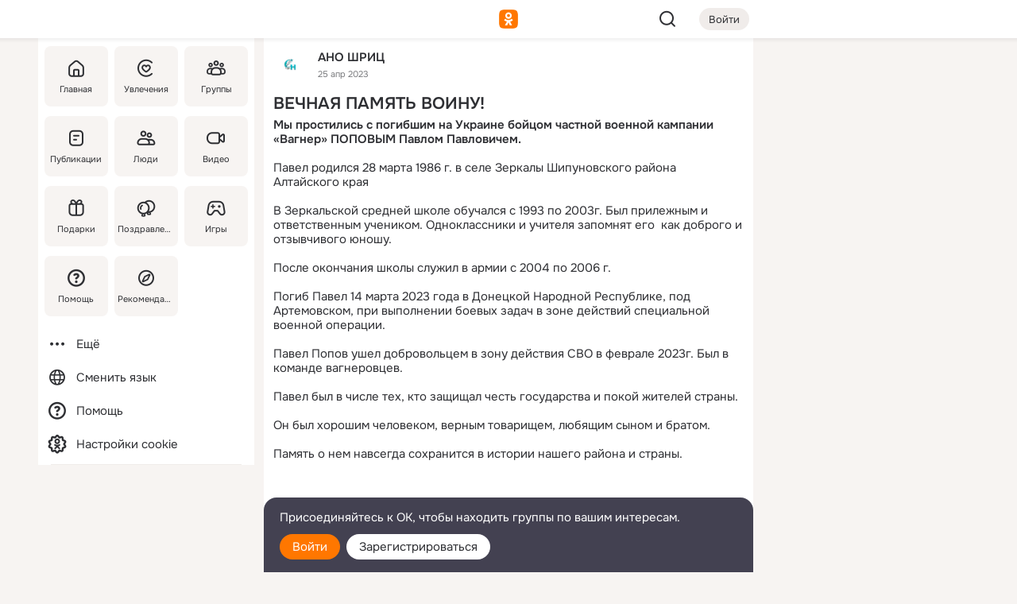

--- FILE ---
content_type: text/html;charset=UTF-8
request_url: https://m.ok.ru/stepnayano/topic/155837874532457
body_size: 18908
content:
<!DOCTYPE html><html class="v202 no-js st-altGroupMediaThemeComments sidebar-on dscs ds-colors feed-redesign-2023 complaints-form-v3 vkui vkui--vkIdOk--light vkui-fixed-bg" id="root" lang="ru" data-view="doc" data-func="any"><head><title>ВЕЧНАЯ ПАМЯТЬ ВОИНУ! Мы простились с погибшим на Украине бойцом частной... | Интересный контент в группе АНО ШРИЦ</title>
<meta http-equiv="Content-Type" content="text/html; charset=UTF-8"/><meta name="referrer" content="strict-origin-when-cross-origin"></meta><meta name="title" content="ВЕЧНАЯ ПАМЯТЬ ВОИНУ! Мы простились с погибшим на Украине бойцом частной... | Интересный контент в группе АНО ШРИЦ"></meta><meta name="description" content="ВЕЧНАЯ ПАМЯТЬ ВОИНУ! Мы простились с погибшим на Украине бойцом частной военной кампании «Вагнер» ПОПОВЫМ Павлом Павловичем. Павел родился 28 марта 1986 г. в селе Зеркалы Шипуновского... | Вступай в группу АНО ШРИЦ в Одноклассниках"></meta><meta name="mobile-web-app-capable" content="yes"><link rel="alternate" type="application/atom+xml" href="https://m.ok.ru/atom-feed/hobby"><link rel="alternate" type="application/atom+xml" href="https://m.ok.ru/atom-feed/collection"><link rel="image_src" href="https://i.okcdn.ru/i?r=[base64]"></link><link rel="canonical" href="https://ok.ru/group/62064819437673/topic/155837874532457"></link><meta property="og:title" content="ВЕЧНАЯ ПАМЯТЬ ВОИНУ! Мы простились с погибшим на Украине бойцом частной... | Интересный контент в группе АНО ШРИЦ"><meta property="og:description" content="ВЕЧНАЯ ПАМЯТЬ ВОИНУ! Мы простились с погибшим на Украине бойцом частной военной кампании «Вагнер» ПОПОВЫМ Павлом Павловичем. Павел родился 28 марта 1986 г. в селе Зеркалы Шипуновского... | Вступай в группу АНО ШРИЦ в Одноклассниках"><meta property="og:image" content="https://i.okcdn.ru/i?r=[base64]"><meta property="og:image:url" content="http://i.okcdn.ru/i?r=[base64]"><meta property="og:image:secure_url" content="https://i.okcdn.ru/i?r=[base64]"><meta property="og:url" content="https://m.ok.ru/group/62064819437673/topic/155837874532457"><meta name="viewport" content="width=device-width,initial-scale=1,maximum-scale=4,interactive-widget=resizes-content" /><link rel="manifest" href="/mres/pwa/manifest.json" crossorigin="use-credentials"></link><script type="application/ld+json">{"@context":"https://schema.org","@graph":[{"@type":"BreadcrumbList","itemListElement":[{"item":{"name":"Главная","@id":"https://m.ok.ru"},"@type":"ListItem","position":1},{"item":{"name":"Группы","@id":"https://m.ok.ru/groups"},"@type":"ListItem","position":2},{"item":{"name":"АНО ШРИЦ","@id":"https://m.ok.ru/stepnayano"},"@type":"ListItem","position":3},{"item":{"name":"ВЕЧНАЯ ПАМЯТЬ ВОИНУ!","@id":"https://m.ok.ru/group/62064819437673/topic/155837874532457"},"@type":"ListItem","position":4}]},{"@type":"Article","articleBody":"ВЕЧНАЯ ПАМЯТЬ ВОИНУ!\nМы простились с погибшим на Украине бойцом частной военной кампании «Вагнер» ПОПОВЫМ Павлом Павловичем.\n\nПавел родился 28 марта 1986 г. в селе Зеркалы Шипуновского района Алтайского края\n\nВ Зеркальской средней школе обучался с 1993 по 2003г. Был прилежным и ответственным учеником. Одноклассники и учителя запомнят его  как доброго и отзывчивого юношу.\n\nПосле окончания школы служил в армии с 2004 по 2006 г.\n\nПогиб Павел 14 марта 2023 года в Донецкой Народной Республике, под Артемовском, при выполнении боевых задач в зоне действий специальной военной операции.\n\nПавел Попов ушел добровольцем в зону действия СВО в феврале 2023г. Был в команде вагнеровцев.\n\nПавел был в числе тех, кто защищал честь государства и покой жителей страны.\n\nОн был хорошим человеком, верным товарищем, любящим сыном и братом.\n\nПамять о нем навсегда сохранится в истории нашего района и страны.\n\n\n\n\nИнформацию предоставила администрация Шипуновского района.\n\nФото из архива семьи\n","commentCount":20,"datePublished":"2023-04-25T12:53:34+03:00","dateModified":"2023-04-25T12:53:34+03:00","description":"ВЕЧНАЯ ПАМЯТЬ ВОИНУ! Мы простились с погибшим на Украине бойцом частной военной кампании «Вагнер» ПОПОВЫМ Павлом Павловичем. Павел родился 28 марта 1986 г. в селе Зеркалы Шипуновского... | Вступай в группу АНО ШРИЦ в Одноклассниках","headline":"ВЕЧНАЯ ПАМЯТЬ ВОИНУ!","url":"https://ok.ru/group/62064819437673/topic/155837874532457","author":[{"@type":"Organization","name":"АНО ШРИЦ","url":"https://ok.ru/stepnayano"}],"image":[{"@type":"ImageObject","contentUrl":"https://i.okcdn.ru/i?r=[base64]","description":"ВЕЧНАЯ ПАМЯТЬ ВОИНУ!"}]}]}</script><script>(function(win) {var doc = win.document,dt = '';dt = new Date();doc.cookie = 'TimezoneOffset=' + dt.getTimezoneOffset() + ';path=/';doc.cookie = 'ClientTimeDiff=' + (dt.getTime() - 1769603519301) + ';path=/';})(window);</script><script>(function(win, redirect) {if (win.top.location !== win.location) {win.top.location.href = redirect || win.location.href;}})(this, null);</script><link rel="preload" as="font" href="/mres/font/svg/common/svg-icons.woff?d12ffec1e0a4a01c9776cc90443a200a" crossorigin="anonymous"></link><link href="/mres/batch/js/reactaae1cd15/react-loader.js" rel="prefetch" as="style"></link><link href="/mres/batch/js/reactaae1cd15/vendors.js" rel="prefetch" as="style"></link><link href="/mres/batch/js/reactaae1cd15/core-client.js" rel="prefetch" as="style"></link><script src="/mres/batch/js/healthPage/accbaa14/xray.js"></script><script id="__xray-init__" type="text/javascript">xray.setConfig({
            defaultParams: {
                p: 'odnoklassniki-mobile',
            },
            xrayRadarUrl: 'https://xray.mail.ru'        });

        xray.send('pk-xray-ready');
        //# sourceURL=xray.init.js</script><script src="/mres/batch/js/healthPage/accbaa14/userKeeper.js"></script><script>this.okHead={"clipsFullscreen":{"enabled":true},"reactHydrationErrorComponentList":[],"beacon":"/dk;jsessionid=97e24d00841cc99f96e8b28ee0e74976c7de2eef148f8494.76653e6e?st.cmd=clientGenericStat&_prevCmd=altGroupMediaThemeComments&tkn=6568","debugConfig":["DEVMODE"],"scrollThrottle":200,"xtkn":"","consoleWrapper":true,"staticResourceUrl":"/","tracer":{"appToken":"kk9eFTATuCYmnYVJiGWydVMaLukFoKuW0p5Uue5AWa00","tracerVersion":"2.1.0","mobVersion":"1.1.202","mobVersionHashCode":1901620858,"appVersionPrefix":"prod","nonFatalErrors":["Permissions","check","failed","The","request","is","not","allowed","Fetch","aborted","can","be","found","here","AbortError","NotAllowedError","NotFoundError","error.network","Request","Failed","to","fetch","Load","load"]},"webVitals":{"clsReportsCapacity":3,"consoleLogsEnabled":false,"isAutotestMetaDataSupported":false,"isListenerEnabled":true,"inpReportsCapacity":5,"isConsoleClicksEnabled":false},"webApiUrlReplacements":{"m.ok":"ok","m2.ok":"ok","mobtg.ok":"wtuc.ok","m.bnnapp.com":"bnnapp.com"},"jsReliable":true}</script><script type="text/javascript">   (function(m,e,t,r,i,k,a){m[i]=m[i]||function(){(m[i].a=m[i].a||[]).push(arguments)};   m[i].l=1*new Date();k=e.createElement(t),a=e.getElementsByTagName(t)[0],k.async=1,k.src=r,a.parentNode.insertBefore(k,a)})   (window, document, "script", "https://mc.yandex.ru/metrika/tag.js", "ym");   ym(87663567, "init", {        clickmap:true,        trackLinks:true,        accurateTrackBounce:true   });</script><noscript><div><img src="https://mc.yandex.ru/watch/87663567" style="position:absolute; left:-9999px;" alt="" /></div></noscript><link rel="stylesheet" type="text/css" href="/mres/css/base-button-BPQMROgV.css" />
<link href="/mres/css/reset-CGlH4YYT.css" type="text/css" rel="stylesheet"/>
<link href="/mres/css/text-icon-DmvEZ7a1.css" type="text/css" rel="stylesheet"/>
<link href="/mres/css/mobile-main-CKFGGO9r.css" type="text/css" rel="stylesheet"/>
<link href="/mres/css/grids-DjQEmj9w.css" type="text/css" rel="stylesheet"/>
<link href="/mres/css/chats-EcbnYDxt.css" type="text/css" rel="stylesheet"/>
<link href="/mres/css/discussion-list-C5f1_V9O.css" type="text/css" rel="stylesheet"/>
<link href="/mres/css/payment-DyVadPr8.css" type="text/css" rel="stylesheet"/>
<link href="/mres/css/ds-colors-Cyazo0Br.css" type="text/css" rel="stylesheet"/>
<link href="/mres/react/toast-manager_dcc20320.css" type="text/css" rel="stylesheet"/>
<link href="/mres/react/clips-fullscreen_fca0546d.css" type="text/css" rel="stylesheet"/><link rel="stylesheet" type="text/css" href="/mres/css/toolbar-CYlwmatI.css" /><link rel="stylesheet" type="text/css" href="/mres/css/sidebar-CdTqNZIH.css" /><link rel="stylesheet" type="text/css" href="/mres/css/content-card-8l045jwd.css" /><link rel="stylesheet" type="text/css" href="/mres/css/sticky-panel-BqN2YfNA.css" /><link rel="stylesheet" type="text/css" href="/mres/css/join-group-sticky-panel-b94caPMS.css" /><link rel="stylesheet" type="text/css" href="/mres/css/topic-text-BkniYfIB.css" /><link rel="stylesheet" type="text/css" href="/mres/css/topic-rich-text-Dwvkxu5-.css" /><link rel="stylesheet" type="text/css" href="/mres/css/action-bar-DUuXkeYg.css" /><link rel="stylesheet" type="text/css" href="/mres/css/widget-info-DBYFD1Jr.css" /><link rel="stylesheet" type="text/css" href="/mres/css/setting-D0c7kpxC.css" /><link rel="stylesheet" type="text/css" href="/mres/css/invite-banner-CSY9zDhK.css" /><link rel="stylesheet" type="text/css" href="/mres/css/buttons-set-DEZnQMko.css" /><link rel="stylesheet" type="text/css" href="/mres/css/rtterms-banner-BSKVRrCX.css" /><link rel="stylesheet" type="text/css" href="/mres/css/reactions-panel-GCl0FsaS.css" /><link rel="stylesheet" type="text/css" href="/mres/css/input-text-DnkQboEs.css" /><link rel="stylesheet" type="text/css" href="/mres/css/field-elements-iB1Q1i-h.css" />
<link href="/mres/css/mobile-sm-BQE7t3eI.css" type="text/css" rel="stylesheet"/><link rel="shortcut icon" href="/favicon_32.ico" type="image/x-icon"></link><link sizes="16x16" rel="icon" href="/mres/img/s/ico-redesign/ok_logo_16.png" type="image/png"></link><link sizes="32x32" rel="icon" href="/mres/img/s/ico-redesign/ok_logo_32.png" type="image/png"></link><link sizes="42x42" rel="icon" href="/mres/img/s/ico-redesign/ok_logo_42.png" type="image/png"></link><link sizes="180x180" rel="apple-touch-icon" href="/mres/img/s/ico-redesign/ok_logo_180.png"></link><link size="192x192" rel="icon" href="//mres/img/browser-theme/oklogo.png"></link>

<style>




.donate-portlet_card-item_avatar .avatar_empty .fi:before {margin-left:0}
.and .donate-portlet_card-item_avatar .avatar_empty .fi:not(.__svg):before {margin-bottom:-.25em}
.o .toolbar_widgets-w {display: none}




@media (max-width: 479px) {
.daily-reward-portlet_ruby1_img {width: 41px !important}
.daily-reward-portlet_ruby2_img {width: 120px !important}
.daily-reward-portlet_star1_img {width: 40px !important}
.daily-reward-portlet_pipe1_img {width: 96px !important}
}

.game-frame_videoadv .app-video_mute_lk, .game-frame_videoadv .app-video_label {color: #ffffff}
.app-video video {
    position: relative !important;
}
.featured-app-banner {
    padding-bottom: 111.11%;
}

.app-video {
  height: 100%;
}
.app-video .video {
   width: 100%;
   height: auto;
   z-index: 10;
}

.game-frame_videoadv .app-video_mute {
  max-height: 18px;
  top: 12px;
  padding: 10px 12px 10px 16px;app-dating_header
  font-family: Roboto;
  font-style: normal;
  font-weight: 400;
  font-size: 14px;
  line-height: 18px;
}

.game-campaign_action-text {
  color: #C0C0C0 !important;
}

.game-campaign_action {
  background: rgba(46,47,51,0.878);
}

.game-campaign_action-close-icon {
  background-color: #fff
}

.app-video_label {
    display: none;
}

#game_adblock_item {
   box-shadow: unset !important;
}

.dark-theme .app-dating_header {
   background: #392C1D;
}

.dark-theme .app-dating_header-title {
   color: #FFF;
}

.dark-theme .app-dating_header-description {
   color: #C0C0C0;
}


.music_album_lst.__alone.__album-redesign .music_album_i{height:auto} .music_album_lst.__alone.__album-redesign .music_album_cnt{height:auto}

.friend-card_send-present-button-text{vertical-align:baseline;}


.topic-user-event_img-wrapper .topic-user-event_text-over-img{ font-size: 26px;}


.congrats-quiz_question_button {display:none;}
form .congrats-quiz_question_button {display:inline-block;}


.tabs.__sticky__jp0tq { top: 0px; z-index: 149; }


.gift-section.__easter-gifts-section:before{background-image:url(//i.okcdn.ru/i?r=ADFduA860z-u_sNvOqUG3iXGt7zq6qhKGdjmLyzqT-kkqHh6acO4zb9wjCXoquMmhNY);display:block;content:'';height:80px;background-size:auto 80px;background-position:center center;background-repeat:no-repeat;background-color:#0B7ADB;}
.gift-section.__easter-gifts-section .title{display:none}
.gift-section.__easter-gifts-section+.gifts_ul{background-color:#e4effa;}


.help-faq-payload-block img {width: 100%;}


.gift-section.__teacher-bg-promo .title {display:none;}
.gift-section.__teacher-bg-promo .gifts_ul .it {border:none;}
.gift-section.__teacher-bg-promo+.gifts_ul {padding:0 12px;background-color:rgba(255, 136, 0, 0.12);}
.gift-section.__teacher-bg-promo .l.gifts_ul.grid:last-child {margin-bottom:0;}
.gift-section.__teacher-bg-promo::before {content:'';display:block;background-image:url(https://i.okcdn.ru/i?r=ADFduA860z-u_sNvOqUG3iXGkfGOOSqvoR8erOT-lbj1E3h6acO4zb9wjCXoquMmhNY);background-size:cover;height:80px;background-position-x:center;background-color:#FF8800;background-repeat:no-repeat;}
@media (-webkit-min-device-pixel-ratio:1.5),(min-resolution:120dpi),(min-resolution:1.5dppx){.gift-section.__teacher-bg-promo::before {background-image:url(https://i.okcdn.ru/i?r=ADFduA860z-u_sNvOqUG3iXGjt9Fwc2LE0kTSU7FOYeEx3h6acO4zb9wjCXoquMmhNY);}}
@media (min-device-width: 375px){.gift-section.__teacher-bg-promo::before {background-size:contain;}}

.gift-card.__free-for-ad .gift-price_text,
.gift-card.__free-for-ad .gift-price_icon,
.gift-card.__free-for-ad-live .gift-price_text,
.gift-card.__free-for-ad-live .gift-price_icon {background-color: #e0f2ff !important;}


.dark-theme .search-additional-components,
.dark-theme .search.__rounded-field .query-completions.search-chips {border-bottom-color: #202020;}
.search.__rounded-field + #searchableListContent.__show-results .item.help-faq-subsection-item:first-child {border-top: none;}
#root .search.__rounded-field .input-text.__search.__voice-enabled .input-text_icons,
#root .search.__rounded-field .input-text.__search.__voice-enabled.__active .input-text_icons.__left {width: 36px;}
#root .search.__rounded-field .input-text.__search.__voice-enabled.__active .input-text_icons {width: 72px;}
#sidebar-userSettingsMain {z-index: 2;}
.and.hobby-show-landing .portal-container[data-logloc="hobbyShowLanding"] .vdo.tbcont, .ios.hobby-show-landing .portal-container[data-logloc="hobbyShowLanding"] .vdo.tbcont {background: url('https://st.okcdn.ru/static/pro3/1-0-104/_storage/i/landings/hobby_show_mob.jpg') no-repeat; background-size: cover;}
.desktop.hobby-show-landing .portal-container[data-logloc="hobbyShowLanding"] .vdo.tbcont {background: url('https://st.okcdn.ru/static/pro3/1-0-104/_storage/i/landings/hobby_show_desktop.jpg') no-repeat; background-size: cover;}
.hobby-show-landing .portal-container[data-logloc="hobbyShowLanding"] .vdo.thumb {opacity: 0;}
.n .wrapper.agreement,.n.guest .wrapper #head,.n.guest .wrapper #content,.n.guest .wrapper #footer {max-width:630px}
.block.__boxed.greeting-block {padding: 16px;}

.bottom-sheet-description_description-content.__expand {-webkit-line-clamp: 1000;}


#geo-page-main.viewport_content {overflow: visible}



.daily-photo-slider-card_media_holder .common-avatar.photo_img + .common-avatar.photo_img {display: none}


.feed-header-content_action-wrap {z-index: 9;}
.feed-header-content .feed-header-content_item .grp,
.feed-header-content .feed-header-content_item .usr { text-wrap: nowrap; }
.promo-avatar-content_header { width: auto; }

.feed-header-content_line.__owner .usr,
.feed-header-content_line.__owner .grp { display: inline-block; }
.feed-header-content_line .usr,
.feed-header-content_line .grp { display: inline; }



.dark-theme ul.hobby20_navigation.__collapsed.__wide.__multiline a:first-child .hobby20_navigation_content {
    color: #ffffff !important;
}



.ds-colors .np_photoBox_back {
	background-color: #000;
}

.ds-colors .widget-list_infos .ecnt {
    color: var(--color_main);
}

.music-track .music-track_artist {
    display: flex;
    align-items: center;
    flex-wrap: nowrap;
}

.guest .musc_controls.musc_info_wrapper {
    vertical-align: middle;
}

.guest .tracks_i {
    display: flex;
    align-items: center;
    flex-wrap: nowrap;
}

.music_album_explicit-label {
	margin-top: 0;
    color: var(--dynamic-text-and-icons-base-tertiary);
}


.np_photoBox.__redesign2023 .quick-photo-comment_container .widget-list_actions .widget-list_i .ic-react.ny2025-react + .widget_action.__active:not(.__super-react) {
    background-color: rgba(0,153,255, 0.12) !important;
}


</style>

<script>document.documentElement.className=(document.documentElement.className||'').replace(/(^|\s)no-js(?=$|\s)/g,'$1js')</script><script src="/mres/batch/js/head/f4d757e/head.js"></script><script src="/mres/default/js/jsChallengeBgReq.js" defer="true"></script><script src="/mres/default/js/web-vitals.js"></script><script>OK.launchServices('',[{"service":"deviceCaps","age":31536000},{"service":"doublePostPrevention","disableAfterSubmit":true,"postDelay":3000}])</script><script src="/mres/default/js/tracerForHead-2.1.0.js" defer="true"></script><script src="https://top-fwz1.mail.ru/js/code.js" defer="true"></script><script src="https://privacy-cs.mail.ru/static/sync-loader.js" defer="true"></script><script type="text/javascript">window.inline_resources = {};
window.inline_resources.pts={};
window.inline_resources.pts['clips']={"cancel":"Отменить","clipUnavailable":"Упс, клип недоступен","$Hash$":"3845777514496","abortDislike":"Отменить поставленный дизлайк","clipUnavailableReasonDeletedOrHidden":"Возможно, клип удалён, или владелец скрыл его","subscribe":"Подписаться","loadError":"Не удалось загрузить клип","refresh":"Обновить","setDislikeOnClip":"Поставить дизлайк на клип","setLikeOnClip":"Поставить класс на клип","loadErrorSuggest":"Попробуйте обновить его","closeClipsLayer":"Закрыть клипы","clipReshared":"Вы поделились клипом в своём профиле","linkCopied":"Ссылка скопирована в буфер обмена","inOK":"в ОК","subscribed":"Вы подписались на автора","reshareNow":"Поделиться сейчас","report":"Пожаловаться","copyLiknk":"Копировать ссылку","disliked":"Похожие клипы будут показываться реже","clip":"Клип"};
</script>
</head><body class="desktop guest n noscroll search-in-discovery fixed-sidebar-view three-columns blocked-open-sidebar fixed round-avatars two-columns-layout toolbar-fixed widget-redesign float-sidebar js-dialog-redesign mob-detect-on-web topic-link-redesign redesign-logo slider-to-collage input-fz-inc"><div class="js-call" data-services="toastManager"></div><toast-manager data-css="toast-manager_dcc20320.css" server-rendering="true" data-bundle-name="toast-manager" data-attrs-types="{}" class="h-mod toast-manager js-call react-tag" data-module="react-loader" data-react="toast-manager_fb71c0f1.js" data-react-base-url="/mres/react/" data-view=" reactLoader"><template style="display:none"></template><div><section aria-label="Notifications alt+T" tabindex="-1" aria-live="polite" aria-relevant="additions text" aria-atomic="false"></section></div></toast-manager><noscript class="reset-js"><img height="1" width="1" src="/dk;jsessionid=97e24d00841cc99f96e8b28ee0e74976c7de2eef148f8494.76653e6e?st.cmd=resetJsKookies&amp;tkn=9809&amp;_prevCmd=altGroupMediaThemeComments" alt=""></noscript><script>var w=window,$pgx=w.pageCtx=w.pageCtx||{};$pgx.staticResourceUrl="/";OK.loader.alias({'common-js':'/mres/batch/js/common/bd7ed370/common.js'});OK.loader.use('common-js');</script><script>var _tmr = window._tmr || (window._tmr = []);_tmr.push({id: 1963260,type: "pageView",start: (new Date).getTime(),timespent: true});</script><script src="/mres/batch/js/healthPage/accbaa14/coreKeeper.js"></script><script id="__core-keeper-init__" type="text/javascript">window.coreKeeper && window.coreKeeper.init({
  timespent: {
    login: 0  }
});
//# sourceURL=core-keeper-init.js</script><div id="container"><div id="wrapper" class="wrapper guest portal "><div aria-hidden="true" class="error-notification-w"><div class="error-notification"><span class="fi ic-alert-circle-16 ic16"><span class="ic_tx error-notification_txt">Произошла проблема с интернетом</span></span></div></div><div class="toolbar-w"><nav aria-label="Тулбар" id="head" class="ntfb2 toolbar __three-col-toolbar"><div class="toolbar_actions-w toolbar_inner"><ul id="toolbar-actions" data-log-click="{&quot;stateParams&quot;:&quot;{\&quot;stateId\&quot;:\&quot;altGroupMediaThemeComments\&quot;,\&quot;st-prm_groupId\&quot;:\&quot;62064819437673\&quot;,\&quot;st-prm_themeId\&quot;:\&quot;155837874532457\&quot;}&quot;,&quot;signInLayerContainer&quot;:&quot;anonym.toolbar&quot;,&quot;registrationContainer&quot;:&quot;anonym.home_login.topic&quot;}" class="toolbar_actions highlight-block-color-list"><li class="toolbar_actions-i"><div id="sidebar-opener" class="portal-sidebar-button" data-log-click="{&quot;target&quot;:&quot;menu&quot;}" data-func="openSidebar" title="Открыть боковое меню" aria-label="Открыть боковое меню"><img class="sidebar-menu-icon toolbar_actions-i_inner" src="/mres/img/t.gif" alt="" aria-hidden="true"></div></li><li class="toolbar_actions-i"><a id="lgo" data-log-click="[{&quot;target&quot;:&quot;anonym-logo_tap&quot;},{&quot;target&quot;:&quot;logo&quot;}]" class="portal-logo highlight-block-color js-href" data-href="/dk;jsessionid=97e24d00841cc99f96e8b28ee0e74976c7de2eef148f8494.76653e6e?bk=LoginForHref&amp;st.cmd=loginForHref&amp;st.redirect=%252Fstepnayano%252Ftopic%252F155837874532457&amp;_prevCmd=altGroupMediaThemeComments&amp;tkn=6542&amp;spl=1&amp;spl=1" href="/"><img class="ticLgo tics portal-logo_img" src="/mres/img/t.gif" alt="" aria-hidden="true"><span class="logo_text __home">одноклассники</span></a></li><li class="toolbar_actions-i"><div class="base-button __plain   __modern __without-text __has-icon ic24 portal-search base-button __plain __modern __without-text __has-icon ic24 __margin" data-log-click="{&quot;searchLocation&quot;:&quot;ANON_GLOBAL_SEARCH&quot;,&quot;target&quot;:&quot;SEARCH_INPUT&quot;}"><a class="base-button_target" data-log-click="{&quot;target&quot;:&quot;search&quot;}" href="/dk;jsessionid=97e24d00841cc99f96e8b28ee0e74976c7de2eef148f8494.76653e6e?st.cmd=anonymUsersAllSearch&amp;tkn=9420&amp;_prevCmd=altGroupMediaThemeComments"></a><div class="base-button_bg"></div><div aria-hidden="true" class="base-button_content"><span class="fi ic-search-24 base-button_content_icon __empty ic24"></span></div></div><div class="portal-login-button"><div class="base-button __default __small __modern" data-log-click="{&quot;target&quot;:&quot;login&quot;}"><a class="base-button_target" id="head_login_btn" href="/dk;jsessionid=97e24d00841cc99f96e8b28ee0e74976c7de2eef148f8494.76653e6e?bk=LoginForHref&amp;st.cmd=loginForHref&amp;st.redirect=%252Fstepnayano%252Ftopic%252F155837874532457&amp;_prevCmd=altGroupMediaThemeComments&amp;tkn=1146&amp;spl=1&amp;spl=1">Войти</a><div class="base-button_bg"></div><div aria-hidden="true" class="base-button_content"><div class="base-button_content_text">Войти</div></div></div></div></li></ul></div></nav><div id="toolbarProgress" class="toolbar-progress"></div></div><script>if((window.OK||(OK={})).initToolbar) OK.initToolbar(); else OK.isInitToolbarActive = true;</script><div class="two-columns-layout-content"><aside aria-labelledby="l-sidebar_header_title" data-log-click="{&quot;registrationContainer&quot;:&quot;anonymMenu&quot;}" data-state="1794238056" id="the-sidebar" class="l-sidebar __column __fixed-view __full-device-height"><nav class="l-sidebar_cnt __guest"><div class="l-sidebar_header"><a role="button" data-func="toggleSidebar" title="Закрыть меню" class="l-sidebar_link l-sidebar_close highlight-block-color" aria-label="Закрыть меню"><span class="fi ic-close-24 __empty ic24"></span></a><div id="l-sidebar_header_title" class="l-sidebar_header_title">Меню</div><a class="l-sidebar_header_search l-sidebar_link highlight-block-color js-to-global-search" data-log-click="{&quot;searchLocation&quot;:&quot;ANON_GLOBAL_SEARCH&quot;,&quot;target&quot;:&quot;SEARCH_INPUT&quot;}" data-func="goToGlobalSearch" data-endpoint="/dk;jsessionid=97e24d00841cc99f96e8b28ee0e74976c7de2eef148f8494.76653e6e?st.cmd=anonymUsersAllSearch&amp;tkn=7417&amp;_prevCmd=altGroupMediaThemeComments" title="Искать на сайте" aria-label="Искать на сайте"><span class="fi ic-search-24 __empty ic24"></span></a></div><ul class="l-sidebar_lst __grid __main"><li class="l-sidebar_top_i" id="sidebar-main"><a class="l-sidebar_link js-href" data-href="/cdk/st.cmd/main/_prevCmd/altGroupMediaThemeComments/tkn/9600;jsessionid=97e24d00841cc99f96e8b28ee0e74976c7de2eef148f8494.76653e6e?spl=1&amp;_aid=leftMenuClick" data-log-click="{&quot;target&quot;:&quot;userMain&quot;}" href="/" aria-label="Главная"><div class="l-sidebar_grid-bg fi ic-home-24"><span aria-hidden="true" class="fi_tx">Главная</span></div></a></li><li class="l-sidebar_top_i" id="sidebar-hobby20"><a class="l-sidebar_link js-href" data-href="/hobby;jsessionid=97e24d00841cc99f96e8b28ee0e74976c7de2eef148f8494.76653e6e?_aid=leftMenuClick" data-log-click="{&quot;target&quot;:&quot;hobbies&quot;}" href="/hobby" aria-label="Увлечения"><div class="l-sidebar_grid-bg fi ic-hobbies-24"><span aria-hidden="true" class="fi_tx">Увлечения</span></div></a></li><li class="l-sidebar_top_i" id=""><a class="l-sidebar_link js-href" data-href="/groups/;jsessionid=97e24d00841cc99f96e8b28ee0e74976c7de2eef148f8494.76653e6e?spl=1" data-log-click="{&quot;target&quot;:&quot;userAltGroup&quot;}" href="/groups" aria-label="Группы"><div class="l-sidebar_grid-bg fi ic-users-3-24"><span aria-hidden="true" class="fi_tx">Группы</span></div></a></li><li class="l-sidebar_top_i" id=""><a class="l-sidebar_link js-href" data-href="/search/content/;jsessionid=97e24d00841cc99f96e8b28ee0e74976c7de2eef148f8494.76653e6e?spl=1" data-log-click="{&quot;target&quot;:&quot;contentSearch&quot;}" href="/search/content" aria-label="Публикации"><div class="l-sidebar_grid-bg fi ic-feed-24"><span aria-hidden="true" class="fi_tx">Публикации</span></div></a></li><li class="l-sidebar_top_i" id=""><a class="l-sidebar_link js-href" data-href="/search/profiles/;jsessionid=97e24d00841cc99f96e8b28ee0e74976c7de2eef148f8494.76653e6e?spl=1" data-log-click="{&quot;target&quot;:&quot;anonym.userSearch&quot;}" href="/search/profiles" aria-label="Люди"><div class="l-sidebar_grid-bg fi ic-users-24"><span aria-hidden="true" class="fi_tx">Люди</span></div></a></li><li class="l-sidebar_top_i" id="sidebar-userMovies"><a class="l-sidebar_link js-href" data-href="/dk;jsessionid=97e24d00841cc99f96e8b28ee0e74976c7de2eef148f8494.76653e6e?st.cmd=userMovies&amp;_prevCmd=altGroupMediaThemeComments&amp;tkn=9075&amp;spl=1&amp;_aid=leftMenuClick" data-log-click="{&quot;target&quot;:&quot;video&quot;}" href="/video" aria-label="Видео"><div class="l-sidebar_grid-bg fi ic-videocam-24"><span aria-hidden="true" class="fi_tx">Видео</span></div></a></li><li class="l-sidebar_top_i" id=""><a class="l-sidebar_link js-href" data-href="/gifts/;jsessionid=97e24d00841cc99f96e8b28ee0e74976c7de2eef148f8494.76653e6e?spl=1" data-log-click="{&quot;target&quot;:&quot;giftsFront&quot;}" href="/gifts" aria-label="Подарки"><div class="l-sidebar_grid-bg fi ic-gift-24"><span aria-hidden="true" class="fi_tx">Подарки</span></div></a></li><li class="l-sidebar_top_i" id=""><a class="l-sidebar_link js-href" data-href="/pozdravleniya;jsessionid=97e24d00841cc99f96e8b28ee0e74976c7de2eef148f8494.76653e6e" data-log-click="{&quot;target&quot;:&quot;congrats&quot;}" href="/pozdravleniya" aria-label="Поздравления"><div class="l-sidebar_grid-bg fi ic-balloons-24"><span aria-hidden="true" class="fi_tx">Поздравления</span></div></a></li><li class="l-sidebar_top_i" id=""><a class="l-sidebar_link js-href" data-href="/games/;jsessionid=97e24d00841cc99f96e8b28ee0e74976c7de2eef148f8494.76653e6e?spl=1" data-log-click="{&quot;target&quot;:&quot;appsShowcaseHD&quot;}" href="/games" aria-label="Игры"><div class="l-sidebar_grid-bg fi ic-games-24"><span aria-hidden="true" class="fi_tx">Игры</span></div></a></li><li class="l-sidebar_top_i" id=""><a class="l-sidebar_link js-href" data-href="/help/;jsessionid=97e24d00841cc99f96e8b28ee0e74976c7de2eef148f8494.76653e6e?spl=1" data-log-click="{&quot;target&quot;:&quot;help&quot;}" href="/help" aria-label="Помощь"><div class="l-sidebar_grid-bg fi ic-help-circle-16"><span aria-hidden="true" class="fi_tx">Помощь</span></div></a></li><li class="l-sidebar_top_i" id=""><a class="l-sidebar_link js-href" data-href="/discovery/;jsessionid=97e24d00841cc99f96e8b28ee0e74976c7de2eef148f8494.76653e6e?spl=1" data-log-click="{&quot;target&quot;:&quot;discovery&quot;}" href="/discovery" aria-label="Рекомендации"><div class="l-sidebar_grid-bg fi ic-discover-24"><span aria-hidden="true" class="fi_tx">Рекомендации</span></div></a></li></ul><ul class="l-sidebar_lst __flat __secondary __bottom highlight-block-color-list"><li class="l-sidebar_i" id="sidebar-moreOKSocialsLinks"><a class="l-sidebar_link fi ic-more-24" href="/dk;jsessionid=97e24d00841cc99f96e8b28ee0e74976c7de2eef148f8494.76653e6e?st.cmd=moreOKSocialsLinks&amp;_prevCmd=altGroupMediaThemeComments&amp;tkn=5682&amp;spl=1&amp;_aid=leftMenuClick" aria-label="Ещё"><span aria-hidden="true" class="fi_tx">Ещё</span></a></li><li class="l-sidebar_i" id=""><a class="l-sidebar_link fi ic-web-24" href="/dk;jsessionid=97e24d00841cc99f96e8b28ee0e74976c7de2eef148f8494.76653e6e?st.cmd=langSelector&amp;spl=1" aria-label="Сменить язык"><span aria-hidden="true" class="fi_tx">Сменить язык</span></a></li><li class="l-sidebar_i" id=""><a class="l-sidebar_link fi ic-help-circle-16 js-href" data-href="/help/;jsessionid=97e24d00841cc99f96e8b28ee0e74976c7de2eef148f8494.76653e6e?spl=1" href="/help" aria-label="Помощь"><span aria-hidden="true" class="fi_tx">Помощь</span></a></li><li class="l-sidebar_i" id="sidebar-userSettingsCookiePolicy"><a class="l-sidebar_link fi ic-ok-star-16" href="/dk;jsessionid=97e24d00841cc99f96e8b28ee0e74976c7de2eef148f8494.76653e6e?st.cmd=userSettingsCookiePolicy&amp;st.rtu=%2Fdk%3Bjsessionid%3D97e24d00841cc99f96e8b28ee0e74976c7de2eef148f8494.76653e6e%3Fst.cmd%3DaltGroupMediaThemeComments%26st.groupId%3D62064819437673%26st.themeId%3D155837874532457%26st.frwd%3Doff%26st.page%3D1%26st.unrd%3Doff%26_prevCmd%3DaltGroupMediaThemeComments%26tkn%3D8259&amp;st.src=userMain&amp;_prevCmd=altGroupMediaThemeComments&amp;tkn=8219&amp;spl=1&amp;_aid=leftMenuClick" aria-label="Настройки cookie "><span aria-hidden="true" class="fi_tx">Настройки cookie </span></a></li></ul></nav></aside><script>OK.initializeSidebar({"isFixedView":true,"isAnimateEnabled":true,"isSwipeEnabled":false});</script><div id="promoBanner"></div><div id="boxPage" data-logloc="altGroupMediaThemeComments" class="portal-container"><div id="content"><div class="theme-comments-head"><div class="topic-panel-header"><div class="content-card __aside-right  __top-align"><div class="content-card_avatar"><div class="u-ava common-avatar sz44"><meta itemprop="image" content="https://i.okcdn.ru/i?r=[base64]"></meta><a class="group-avatar-link" href="/stepnayano"><img class="u-ava_img sz44 u-ava_img " title="АНО ШРИЦ" src="https://i.okcdn.ru/i?r=[base64]" alt=""></a></div></div><div class="content-card_data"><div class="content-card_data_header clamp"><div class="linecd"><span class="icons-set" data-tsid="groupName"><h3 class="name-header-markup"><a class="emphased grp" itemprop="name" href="/stepnayano">АНО ШРИЦ</a></h3><span class="group-line-badges">&#8203;</span></span></div> </div><div class="content-card_data_text"><div class="content-card_data_subtext "><span class="time dot-separated">25 апр 2023</span></div></div></div><div class="content-card_aside __right"><div class="js-join-group-button"></div></div></div></div><div class="block __head __boxed theme-comments-head_actions"><a name="1682416414310"></a><a id="topic-155837874532457" class="anchor"></a><div class="ustt clearfix __normal" data-log-click="{&quot;topicId&quot;:&quot;155837874532457&quot;,&quot;groupId&quot;:&quot;62064819437673&quot;,&quot;target&quot;:&quot;topicCard&quot;}" id="topic-id_155837874532457"><div class="topic js-duration-watching-block" data-duration-watching-key="durationLayerMs"><div class="topic-block __rich_text"><span class="topic-text" tabindex="0" data-log-click="{&quot;target&quot;:&quot;text&quot;}"><span class="topic-text_content js-clamp-off"><h1 class="topic-text-token __block media-text-token media-text-token__h1">ВЕЧНАЯ ПАМЯТЬ ВОИНУ!</h1><span class="topic-text-token __nonblock"><span class="media-text-style __b">Мы простились с погибшим на Украине бойцом частной военной кампании «Вагнер» ПОПОВЫМ Павлом Павловичем.</span></span><br><span class="topic-text-token __nonblock"></span><br><span class="topic-text-token __nonblock">Павел родился 28 марта 1986 г. в селе Зеркалы Шипуновского района Алтайского края</span><br><span class="topic-text-token __nonblock"></span><br><span class="topic-text-token __nonblock">В Зеркальской средней школе обучался с 1993 по 2003г. Был прилежным и ответственным учеником. Одноклассники и учителя запомнят его  как доброго и отзывчивого юношу.</span><br><span class="topic-text-token __nonblock"></span><br><span class="topic-text-token __nonblock">После окончания школы служил в армии с 2004 по 2006 г.</span><br><span class="topic-text-token __nonblock"></span><br><span class="topic-text-token __nonblock">Погиб Павел 14 марта 2023 года в Донецкой Народной Республике, под Артемовском, при выполнении боевых задач в зоне действий специальной военной операции.</span><br><span class="topic-text-token __nonblock"></span><br><span class="topic-text-token __nonblock">Павел Попов ушел добровольцем в зону действия СВО в феврале 2023г. Был в команде вагнеровцев.</span><br><span class="topic-text-token __nonblock"></span><br><span class="topic-text-token __nonblock">Павел был в числе тех, кто защищал честь государства и покой жителей страны.</span><br><span class="topic-text-token __nonblock"></span><br><span class="topic-text-token __nonblock">Он был хорошим человеком, верным товарищем, любящим сыном и братом.</span><br><span class="topic-text-token __nonblock"></span><br><span class="topic-text-token __nonblock">Память о нем навсегда сохранится в истории нашего района и страны.</span><br><span class="topic-text-token __nonblock"></span><br><span class="topic-text-token __nonblock"></span><br><span class="topic-text-token __nonblock"></span><br><span class="topic-text-token __nonblock"></span><br><span class="topic-text-token __nonblock"><span class="media-text-style __b">Информацию предоставила администрация Шипуновского района.</span></span><br><span class="topic-text-token __nonblock"></span><br><span class="topic-text-token __nonblock"><span class="media-text-style __b">Фото из архива семьи</span></span><br><span class="topic-text-token __nonblock"></span><br></span></span></div><div class="topic-block __photo"><a name="p932029778025"></a><a class="image __aspect-ratio __stretch photo-i" style="width:711px" data-log-click="{&quot;targetId&quot;:&quot;932029778025&quot;,&quot;target&quot;:&quot;collage&quot;}" href="/group/62064819437673/album/910566980457/932029778025?_aid=fullTopicPhotoClick"><div class="image_inner" style="padding-bottom:151.9%"><img class="image_inner_img" style="aspect-ratio:711/1080" alt="ВЕЧНАЯ ПАМЯТЬ ВОИНУ! - 932029778025" title="ВЕЧНАЯ ПАМЯТЬ ВОИНУ!
" src="https://i.okcdn.ru/i?r=[base64]"></div></a></div></div></div><div class="widget-list  __compact cc __multitarget __app-like-view __reactable __redesign-2023 __feed-redesign-2023" data-view-level="doc"><div class="widget-list_infos __no-divider __hidden" id="ajax-widget-info_571f7df0-fc45-11f0-af5b-151a0328e3da"></div><div class="widget-list_actions"><span class="widget-list_i __comment" aria-label="Комментарии"><a href="/group/62064819437673/topic/155837874532457?st.dmod=LAYER" data-request-throttle="500" role="button" aria:aria-live="assertive" aria-label="Комментарии" class="widget widget_action widget_comment  __has-counter text-icon-action" data-default-label="Комментарии" data-type="COMMENT" data-widget-id="571f7df0-fc45-11f0-af5b-151a0328e3da" data-log-click="{&quot;target&quot;:&quot;comment&quot;}" data-view="discussionsInBottomMenu" data-func="discussionsInBottomMenu.openBottomMenu"><span class="fi ic-comment-widget-16 ldn ic16"><span class="ic_tx" aria-hidden="true"><span class="widget_action_txt widget_action_label">Комментарии</span><span data-w-count="20" class="widget_action_txt widget_action_count">20</span></span></span></a></span><span class="widget-list_i __reshare" aria-label="Поделиться темой"><button data-href="/dk;jsessionid=97e24d00841cc99f96e8b28ee0e74976c7de2eef148f8494.76653e6e?st.cmd=anonymLoginOrSignInLayer&amp;st.rtl=%252Fgroup%252F62064819437673%252Ftopic%252F155837874532457&amp;_prevCmd=altGroupMediaThemeComments&amp;tkn=441" aria-label="Поделиться темой" class="widget widget_action action-button widget_reshare  js-ajax-envelope-bmenu __has-counter text-icon-action" data-default-label="Поделиться" data-type="RESHARE" data-widget-id="571f7df0-fc45-11f0-af5b-151a0328e3da" data-log-click="{&quot;target&quot;:&quot;reshare&quot;}" type="button"><span class="fi ic-reshare-widget-16 ldn  ic16"><span class="ic_tx" aria-hidden="true"><span data-w-count="5" class="widget_action_txt widget_action_count">5</span></span></span></button></span><span class="widget-list_i __like js-longtap"><span data-subtype-id="0" class="widget_like-w" aria-label="Поставить эмоцию (класс)"><a class="reactions_item_img __decor __clone ic-react like-react" aria-hidden="true"></a><button data-href="/dk;jsessionid=97e24d00841cc99f96e8b28ee0e74976c7de2eef148f8494.76653e6e?st.cmd=anonymLoginOrSignInLayer&amp;st.rtl=%252Fgroup%252F62064819437673%252Ftopic%252F155837874532457&amp;_prevCmd=altGroupMediaThemeComments&amp;tkn=7721" aria-label="Поставить эмоцию (класс)" class="widget widget_action action-button widget_like  js-ajax-envelope-bmenu __has-counter text-icon-action" data-default-label="Класс" data-type="LIKE" data-widget-id="571f7df0-fc45-11f0-af5b-151a0328e3da" data-log-click="{&quot;target&quot;:&quot;like&quot;}" type="button"><span class="fi ic-klass-widget-16 ldn ic16"><span class="ic_tx" aria-hidden="true"><span class="widget_action_txt widget_action_label">Класс</span><span data-w-count="218" class="widget_action_txt widget_action_count">218</span></span></span></button></span></span><span class="widget-list_i __inline __aside __views"><div class="widget widget_views widget_inline text-icon-action __aside null"></div></span></div></div></div></div><a name="frst"></a><div class="dlist init js-append-bot or-ver" itemscope="" itemtype="http://schema.org/ItemList" data-log-click="{&quot;contentId&quot;:&quot;155837874532457&quot;,&quot;contentType&quot;:&quot;topic&quot;,&quot;collector&quot;:&quot;layer.stat.collector&quot;}"><div class="dlist_top"><a name="frst"></a></div></div><div class="invite-banner invite-banner-holder"><div class="invite-banner_title">Присоединяйтесь к ОК, чтобы находить группы по вашим интересам.</div><div class="buttons-set  "><div class="buttons-set_inner"><div class="base-button __accept   __modern"><input class="base-button_target" name="loginButton" value="Войти" type="submit"><div class="base-button_bg"></div><div aria-hidden="true" class="base-button_content"><div class="base-button_content_text">Войти</div></div></div><div class="base-button __default   __modern __white"><input class="base-button_target" name="registerButton" value="Зарегистрироваться" type="submit"><div class="base-button_bg"></div><div aria-hidden="true" class="base-button_content"><div class="base-button_content_text">Зарегистрироваться</div></div></div></div></div></div><div data-log-click="{&quot;stateParams&quot;:&quot;{\&quot;stateId\&quot;:\&quot;altGroupMediaThemeComments\&quot;,\&quot;st-prm_groupId\&quot;:\&quot;62064819437673\&quot;,\&quot;st-prm_themeId\&quot;:\&quot;155837874532457\&quot;}&quot;,&quot;registrationContainer&quot;:&quot;anonym.home_login.topic&quot;}" class="invite-banner"><div class="invite-banner_title">Присоединяйтесь к ОК, чтобы находить группы по вашим интересам.</div><form action="/dk;jsessionid=97e24d00841cc99f96e8b28ee0e74976c7de2eef148f8494.76653e6e?bk=SigninLayer&amp;st.cmd=signinLayer&amp;_prevCmd=altGroupMediaThemeComments&amp;tkn=5750" method="post" data-log-click="{&quot;signInLayerContainer&quot;:&quot;anonym.bottomsheet&quot;}"><input type="hidden" name="rfr.posted" value="set"><input type="hidden" name="st.redirectUrl" value="/dk;jsessionid=97e24d00841cc99f96e8b28ee0e74976c7de2eef148f8494.76653e6e?st.cmd=altGroupMediaThemeComments&amp;st.groupId=62064819437673&amp;st.themeId=155837874532457&amp;st.frwd=off&amp;st.page=1&amp;st.unrd=off&amp;_prevCmd=altGroupMediaThemeComments&amp;tkn=9401" id="field_redirectUrl"><input type="hidden" name="st.loc" value="BANNER" id="field_loc"><div class="buttons-set  "><div class="buttons-set_inner"><div class="base-button __accept   __modern"><input class="base-button_target" data-log-click="{&quot;target&quot;:&quot;login&quot;}" name="loginButton" value="Войти" type="submit"><div class="base-button_bg"></div><div aria-hidden="true" class="base-button_content"><div class="base-button_content_text">Войти</div></div></div><div class="base-button __default   __modern __white"><input class="base-button_target" data-log-click="{&quot;target&quot;:&quot;register&quot;}" name="registerButton" value="Зарегистрироваться" type="submit"><div class="base-button_bg"></div><div aria-hidden="true" class="base-button_content"><div class="base-button_content_text">Зарегистрироваться</div></div></div></div></div></form></div></div><div class="fixed-content"></div></div></div></div></div><div class="bottom-menu-fader" data-func="cancelAction" tabindex="0" id="bottom-menu-fader" data-view="bottomPopupMenu"><div class="bottom-menu __has-initial-content" id="bottom-menu"><div class="bottom-menu_content"><div id="bottom-menu-header" class="bottom-menu_content_header"><div class="title __regular __h2 "><span class="title_text"><h2 class="title_text_main"></h2></span><div class="title_aside __after"><a data-func="hideAction" href="#" class="bottom-menu_close"><span class="fi ic-close-24 __empty ic24"></span></a></div></div></div><div class="bottom-menu_content_body" id="bottom-menu-body" data-view-level="doc">null</div></div></div><div class="circular-loader bottom-menu-loader"><div class="circular-loader_svg"></div></div><script type="application/xhtml+xml" class="innerMenuButtonTpl"><button data-log-click="{&quot;target&quot;:&quot;{{logTarget}}&quot;}" data-func="hideAndTapAction" type="button" class="action-button bottom-menu-list_item_overlink clickarea {{linkClass}}" data-href="{{href}}"></button></script><script type="application/xhtml+xml" class="innerMenuLinkTpl"><a data-log-click="{&quot;target&quot;:&quot;{{logTarget}}&quot;}" data-func="hideAndTapAction" href="{{href}}" class="bottom-menu-list_item_overlink clickarea {{linkClass}}"></a></script><script type="application/xhtml+xml" class="innerMenuContentTpl"><i class="bottom-menu-list_item_icon {{iconClass}}"></i><span class="bottom-menu-list_item_text {{textClass}}">{{text}}</span></script></div><div class="js-call movetop" data-view="moveToTop" data-func="any"><div class="cnt"></div><div class="bg"></div></div><div tabindex="0" id="reaction-source" class="widget-list_reactions js-call" data-view="reactionsBehavior"><div data-js-swipe-ignore="true" class="reactions __col-6"><div class="reactions_item"><a class="reactions_item_img nofasttouch __private like_privat-react" aria-label="Класс!" data-func="launchReaction" data-reaction="10"></a></div><div class="reactions_item"><a class="reactions_item_img nofasttouch sorrow-react" aria-label="Грущу" data-func="launchReaction" data-reaction="2"></a></div><div class="reactions_item"><a class="reactions_item_img nofasttouch wow-react" aria-label="Ух ты!" data-func="launchReaction" data-reaction="4"></a></div><div class="reactions_item"><a class="reactions_item_img nofasttouch heart-react" aria-label="Мило" data-func="launchReaction" data-reaction="3"></a></div><div class="reactions_item"><a class="reactions_item_img nofasttouch lol-react" aria-label="Ха-ха" data-func="launchReaction" data-reaction="1"></a></div><div class="reactions_item"><a class="reactions_item_img nofasttouch like-react js-default-chosen" aria-label="Класс!" data-func="launchReaction" data-reaction="0"></a></div></div></div><canvas aria-hidden="true" id="all-react-canvas" class="reaction-canvas"></canvas><div id="suggest-search-layer" class="suggest-layer" data-view="SuggestSearchLayerView"><div id="suggest-search-head" class="suggest-layer_head"><form class="suggest-search-layer_form search __rounded-field" method="get" id="suggest-search-layer-form"><div class="field input-text __has-icon  __gray suggest-search_input suggest-field __search "><div class="input-text_visual"><div class="input-text_visual_inner"><input class="input-text_element search_input __has-left" id="suggest-search-input" autocomplete="off" autocapitalize="off" autocorrect="off" data-placeholder="searchPlaceholder" spellcheck="false" data-func="inputInteraction" placeholder="searchPlaceholder" maxlength="50" type="text"><div class="input-text_icons __left"><label class="input-text_icon-w __search" for="suggest-search-input" aria-hidden="true"><span class="fi ic-search-16 input-text_icon __empty ic16"></span></label></div><div class="input-text_icons"><a class="input-text_icon-w __delete_cross js-search_cancel" role="button" data-func="null" href=""><span class="fi ic-close-16 input-text_icon __empty ic16"></span></a><label class="input-text_icon-w __progress" for="suggest-search-input" aria-hidden="true"><span class="ic __gray ic-progress input-text_icon __empty ic16"></span></label></div><label for="suggest-search-input" class="input-text_visual_bg"></label></div></div></div></form></div><div data-func="selectSearchResults" id="suggest-search-content" class="suggest-layer_content"></div></div><clips-fullscreen statesfordisablesystembackhandling="[&quot;userDlgs&quot;]" ishandlesystembackfeatureenabled="false" openstate="false" data-js-swipe-ignore="true" data-bundle-name="clips-fullscreen" data-attrs-types="{&quot;openState&quot;:&quot;boolean&quot;,&quot;vkVideoPlayerBundleUrl&quot;:&quot;string&quot;,&quot;preload&quot;:&quot;string&quot;,&quot;anonymUrl&quot;:&quot;string&quot;,&quot;returnUrl&quot;:&quot;string&quot;,&quot;isIOS&quot;:&quot;boolean&quot;,&quot;isDesktop&quot;:&quot;boolean&quot;,&quot;isAnonym&quot;:&quot;boolean&quot;,&quot;isHandleSystemBackFeatureEnabled&quot;:&quot;boolean&quot;,&quot;statesForDisableSystemBackHandling&quot;:&quot;object&quot;,&quot;isViaUnionObserverFeature&quot;:&quot;boolean&quot;}" data-module="react-loader" isviaunionobserverfeature="false" data-cfg="testId" data-css="clips-fullscreen_fca0546d.css" data-l10n="clips" isdesktop="true" isanonym="true" id="clips-fullscreen" anonymurl="/dk;jsessionid=97e24d00841cc99f96e8b28ee0e74976c7de2eef148f8494.76653e6e?st.cmd=anonymLoginOrSignInLayer&amp;st.rtl=%252Fdk%253Bjsessionid%253D97e24d00841cc99f96e8b28ee0e74976c7de2eef148f8494.76653e6e%253Fst.cmd%253DclipsFullscreen%2526tkn%253D4415%2526_prevCmd%253DaltGroupMediaThemeComments&amp;_prevCmd=altGroupMediaThemeComments&amp;tkn=8901" server-rendering="true" class="h-mod clips-fullscreen js-call react-tag" vkvideoplayerbundleurl="https://st.okcdn.ru/static/one-video-player/0-3-30/ok-video-player.iife.js" isios="false" data-react="clips-fullscreen_65942f8b.js" data-react-base-url="/mres/react/" data-view=" reactLoader"><template style="display:none"></template></clips-fullscreen><div id="dialog" tabindex="0" role="dialog" aria-live="assertive" class="dialog hidden off"><div id="dialog-content" class="content modal"></div><div class="dialog-ld" aria-hidden="true"><div class="circular-loader "><div class="circular-loader_svg"></div></div></div></div><script type="text/javascript" id="beforeBodyClose"></script><script>var $pgx=w.pageCtx;$pgx.stateId='altGroupMediaThemeComments';$pgx.statId='32beb80f-a85c-4f85-a7b1-b97f1cd1a4d4';$pgx.lvid='null';$pgx.pid=7;$pgx.secKey='STKN';$pgx.actionBusUrl='/dk;jsessionid=97e24d00841cc99f96e8b28ee0e74976c7de2eef148f8494.76653e6e?bk=ActionBus&st.cmd=actionBus&st.rtu=%2Fdk%3Bjsessionid%3D97e24d00841cc99f96e8b28ee0e74976c7de2eef148f8494.76653e6e%3Fst.cmd%3DaltGroupMediaThemeComments%26st.groupId%3D62064819437673%26st.themeId%3D155837874532457%26st.frwd%3Doff%26st.page%3D1%26st.unrd%3Doff%26_prevCmd%3DaltGroupMediaThemeComments%26tkn%3D598&_prevCmd=altGroupMediaThemeComments&tkn=2307';$pgx.ymId='87663567';$pgx.cpc=false;$pgx.externalLinkToken='_VVd17UJ2TO131SXTz9uNQ';$pgx.pts='{"textCopied":"Текст скопирован"}';$pgx.react='{}';OK.loader.alias({"topic-music-js":"/mres/batch/js/music64aa6db6/topic-music.module.js","stickers-gallery-js":"/mres/batch/js/messaging8573b52b/stickersGallery.js","landing-module-js":"/mres/batch/js/registrationc95c4396/landing.module.js","donate-module-js":"/mres/batch/js/donate8e974068/donate.module.js","photo-layer-js":"/mres/batch/js/photos1b7c6c2d/photos.module.js","dailyphoto-archive":"//st.okcdn.ru/static/dailyphoto/1-11-11/dailyphoto-archive/dailyphoto-archive.iife.js","react-loader-js":"/mres/batch/js/reactaae1cd15/react-loader.js","dailyphoto-avatar":"//st.okcdn.ru/static/dailyphoto/1-11-11/dailyphoto-avatar/dailyphoto-avatar.iife.js","quasi-state":"//st.okcdn.ru/static/dailyphoto/1-11-11/quasi-state/quasi-state.iife.js","rlottie-wasm":"/mres/batch/js/lottieecd70d95/RLottieWasm.wasm","dailyphoto-layer":"//st.okcdn.ru/static/dailyphoto/1-11-11/dailyphoto-layer/dailyphoto-layer.iife.js","my-tracker-js":"https://top-fwz1.mail.ru/js/code.js","app-stub-js":"/mres/batch/js/games650a6236/anonymAppStub.js","app-bottom-launch-js":"/mres/batch/js/games650a6236/appBottomLaunch.js","close-app-js":"/mres/batch/js/app47381c21/closeApp.js","fapi-js":"/mres/batch/js/fapi8707adec/FAPI.module.js","photo-layer-css":"/mres/css/photo-layer-CmJSjUri.css","shimport-js":"/mres/batch/js/shimport1b080db7/polyfill.js","OK_REACT_vendors":"/mres/batch/js/reactaae1cd15/vendors.js","dailyphoto-reshare":"//st.okcdn.ru/static/dailyphoto/1-11-11/dailyphoto-reshare/dailyphoto-reshare.iife.js","dailyphoto-autoplay":"//st.okcdn.ru/static/dailyphoto/1-11-11/dailyphoto-autoplay/dailyphoto-autoplay.iife.js","dailyphoto-slider":"//st.okcdn.ru/static/dailyphoto/1-11-11/dailyphoto-slider/dailyphoto-slider.iife.js","posting-module-js":"/mres/batch/js/projects/postingForm7820f920/posting.module.js","campaigns-js":"/mres/batch/js/alf/campaigns/47ec8a04/campaigns.module.js","dailyphoto-model":"//st.okcdn.ru/static/dailyphoto/1-11-11/dailyphoto-model/dailyphoto-model.iife.js","rlottie-js":"/mres/batch/js/lottieecd70d95/RLottie.js","native-css":"/mres/css/native-DztBUGoR.css","registration-js":"/mres/batch/js/registrationc95c4396/registration.js","OK_REACT_core":"/mres/batch/js/reactaae1cd15/core-client.js","rlottie-worker-js":"/mres/batch/js/lottieecd70d95/RLottieWasm.worker.js"});</script><script>OK.loader.use('/mres/batch/js/registrationc95c4396/googleSignIn.js',function(){OK.initGoogleSignIn({"url":"https://accounts.google.com/o/oauth2/v2/auth?scope=email+profile+https%3A%2F%2Fwww.googleapis.com%2Fauth%2Fcontacts.readonly&client_id=1079260813460-9erjj8tl76svsmnttl7id27j9k0oslgh.apps.googleusercontent.com&response_type=code&prompt&access_type=offline&redirect_uri=https%3A%2F%2Fm.ok.ru%2Fdk%3Fst.cmd%3DsocialAuth&origin=https%3A%2F%2Fm.ok.ru&ss_domain=https%3A%2F%2Fm.ok.ru","redirectUrl":"https://m.ok.ru/dk?st.cmd=socialAuth","invokeJsAuth":true,"socialProvider":"GOOGLE_PLUS","btnClassName":"__oauth-gp","networkError":"Не удалось выполнить запрос. Проверьте подключение и повторите попытку."})});</script><script>OK.loader.use('/mres/batch/js/games650a6236/appBottomLaunch.js',function(){});</script><script>OK.launchServices('common-js',[{"viewThreshold":0.34,"service":"trackFeedUsage"},{"viewThreshold":0.5,"service":"trackFeedBannerUsage","customObserverName":"feedBanner"},{"viewThreshold":0.34,"outOfViewOnThreshold":false,"service":"trackSidebarBannerSeen","customObserverName":"sidebarBanner","intersectionObserverThresholds":[0.34],"maxReadDuration":1000,"readDuration":1000,"logInterval":4000,"fixesEnabled":false},{"viewThreshold":0.34,"outOfViewOnThreshold":false,"service":"trackStarsPortletReads","maxReadDuration":10000,"readDuration":500,"logInterval":4000,"fixesEnabled":true},{"viewThreshold":0.34,"outOfViewOnThreshold":false,"service":"trackFriendsListReads","maxReadDuration":10000,"readDuration":500,"logInterval":4000,"fixesEnabled":true},{"data-app-id":"7525058","data-script-url":"/res/default/js/superappkit1.61.2.js","service":"vkConnectService","data-auth-url":"https://id.vk.com/","data-network-error-message":"Проверьте ваше соединение с интернетом и повторите попытку.","data-external-device-id":"32beb80f-a85c-4f85-a7b1-b97f1cd1a4d4"},{"viewThreshold":0.34,"outOfViewOnThreshold":false,"service":"hobbyBannerSeen","maxReadDuration":10000,"readDuration":500,"logInterval":4000,"fixesEnabled":true},{"viewThreshold":0.34,"outOfViewOnThreshold":false,"service":"trackWidgetReads","maxReadDuration":10000,"readDuration":500,"logInterval":4000,"fixesEnabled":true},{"outOfViewOnThreshold":false,"service":"trackSearchResult","maxReadDuration":10000,"readDuration":500,"logInterval":4000},{"service":"perfReports","detectCDN":false,"countStalled":false},{"logImmediateExternalLinks":true,"service":"logService","localStorageEnabled":true,"useImageBeacon":false},{"service":"mytrackerLog","timespent":true,"id":1963260},{"logImmediateExternalLinks":true,"service":"initClickLog","localStorageEnabled":true,"useImageBeacon":false},{"build":"ubVg9ws","service":"ajaxNavigation","isForwardFine":true},{"service":"initAjaxDialog","deferredPush":true,"handlesBack":false},{"menuModel":{},"service":"bottomPopupMenu"},{"isFeedBlocksDurationEnabled":true,"service":"durationStatWatchers","logData":{"layerType":"TOPIC","contentId":155837874532457},"logEventId":"FeedPageStatLog"},{"service":"openDiscussions","disableOpening":false,"href":"/dk;jsessionid=97e24d00841cc99f96e8b28ee0e74976c7de2eef148f8494.76653e6e?st.cmd=altGroupMediaThemeComments\u0026st.groupId=62064819437673\u0026st.themeId=155837874532457\u0026st.frwd=off\u0026st.page=1\u0026st.unrd=off\u0026_prevCmd=altGroupMediaThemeComments\u0026tkn=2644\u0026st.dmod=LAYER","forceShow":false},{"service":"mediascopeLogger","backgroundLog":false},{"quickPhotoCommentsEnabled":false,"reverseMarks":true,"like":true,"service":"initPhotoLayer","spamTypes":{"userPhoto":27,"groupPhoto":29},"unlike":true,"maxQuickCommentsPerMinute":5,"redesign2023Enabled":true,"isHobbyShortLinkPhotoLayerEnabled":false,"attachmentSequenceCounterEnabled":false},{"showScrollHint":false,"preservePosition":false,"pageLoad":true,"dynamicHeight":true,"headFetchCount":0,"fetchScrollingMultiplier":2.0,"hasExternalNotify":false,"autoFetchCount":0,"initOnAutoLoading":false,"service":"initAjaxBlock","liveSearchOn":{},"prependToHead":true,"repeatedFetchCount":0,"dynamicCounters":false,"locationHashPosition":false},{"service":"scrollToCommentForm","alwaysFocus":false},{"clickDelayTime":1000,"service":"enableAjaxFormSubmit","animationEnabled":true},{"service":"expandTextAreas"},{"service":"scrollCollagePhotos"},{"cookieAge":28,"service":"initHints"},{"service":"ajaxJoinToGroupInit"},{"service":"initMap"},{"service":"initYouTubeVideos"},{"service":"initVideo","comscore":"1"},{"service":"photoUpload"},{"service":"fileUpload","isConfirmLeave":false},{"showToolbarMenu":true,"isContextualColumnFloat":false,"service":"setColumnsLayout","isFloatSidebar":true,"isCenterPortalContent":true,"isTwoColumnsLayout":true},{"isToolbarSearchOn":true,"dismissKeyboardOnEnter":true,"service":"search","activateOnFocus":false,"searchThreshold":500},{"globalSearchEndpoint":"/dk;jsessionid=97e24d00841cc99f96e8b28ee0e74976c7de2eef148f8494.76653e6e?st.cmd=userAllSearch\u0026amp;st.search=__OK_QUERY__\u0026amp;_prevCmd=altGroupMediaThemeComments\u0026amp;tkn=2146","service":"updateSearchState"},{"service":"formValidation"},{"isEditableFieldWithCounterEnabled":true,"service":"uiComponents"},{"redirectUri":"https://m.ok.ru/vkFriends","apiUri":"https://oauth.vk.com/authorize","service":"vkFriends","appId":"5456066","useIframe":false},{"service":"suggestSearchLayer"},{"advancedAnimationsEnabled":true,"longTapControlsEnabled":true,"replaceDefaultIconEnabled":false,"longTapLearningEnabled":true,"softLearningHintDelay":86400000,"reactionMap":"{\"0\":{\"name\":\"like\",\"text\":\"Класс!\"},\"1\":{\"name\":\"lol\",\"text\":\"Ха-ха\"},\"10114\":{\"name\":\"megafon-like\",\"text\":\"Класс\"},\"2\":{\"name\":\"sorrow\",\"text\":\"Грущу\"},\"3\":{\"name\":\"heart\",\"text\":\"Мило\"},\"4\":{\"name\":\"wow\",\"text\":\"Ух ты!\"},\"5\":{\"name\":\"dislike\",\"text\":\"Плохо\"},\"10\":{\"name\":\"like_privat\",\"text\":\"Класс!\"},\"10003\":{\"name\":\"ny2018\",\"extraAssets\":{\"widget\":\"https://st.okcdn.ru/mres/img/react/w/\",\"main\":\"https://st.okcdn.ru/mres/img/react/l/\",\"large\":\"https://st.okcdn.ru/mres/img/react/xl/\"},\"text\":\"Ура!\"},\"10004\":{\"name\":\"mart8_2018\",\"text\":\"8 марта\"},\"20\":{\"name\":\"angry\",\"text\":\"Злюсь\"},\"10005\":{\"name\":\"apr1_2018\",\"text\":\"Уу-Аа\"},\"21\":{\"name\":\"applause\",\"text\":\"Браво\"},\"22\":{\"name\":\"fire\",\"text\":\"Огонь\"},\"10006\":{\"name\":\"may1_2018\",\"extraAssets\":{\"widget\":\"https://st.okcdn.ru/mres/img/react/w/\",\"main\":\"https://st.okcdn.ru/mres/img/react/l/\",\"large\":\"https://st.okcdn.ru/mres/img/react/xl/\"},\"text\":\"1 мая\"},\"23\":{\"name\":\"kiss\",\"text\":\"Целую\"},\"24\":{\"name\":\"heart2\",\"text\":\"Супер\"},\"10008\":{\"name\":\"sep2020\",\"text\":\"Это 5!\"},\"25\":{\"name\":\"prayer\",\"text\":\"Молюсь\"},\"26\":{\"name\":\"rose\",\"text\":\"Роза\"},\"27\":{\"name\":\"upset\",\"text\":\"Плачу\"},\"10011\":{\"name\":\"ali-test\",\"text\":\"Класс)\"},\"100\":{\"name\":\"like\",\"text\":\"Супер!\"},\"101\":{\"name\":\"lol\",\"text\":\"Ахаха\"},\"102\":{\"name\":\"sorrow\",\"text\":\"Печаль\"},\"103\":{\"name\":\"heart\",\"text\":\"Обожаю\"},\"104\":{\"name\":\"wow\",\"text\":\"Шок!\"},\"105\":{\"name\":\"dislike\",\"text\":\"Ужас\"},\"110\":{\"name\":\"like_privat\",\"text\":\"Супер!\"},\"10103\":{\"name\":\"ny2018\",\"extraAssets\":{\"widget\":\"https://st.okcdn.ru/mres/img/react/w/\",\"main\":\"https://st.okcdn.ru/mres/img/react/l/\",\"large\":\"https://st.okcdn.ru/mres/img/react/xl/\"},\"text\":\"Ура!\"},\"10104\":{\"name\":\"mart8_2018\",\"text\":\"8 марта\"},\"120\":{\"name\":\"angry\",\"text\":\"Злюсь\"},\"10105\":{\"name\":\"apr1_2018\",\"text\":\"Уу-Аа\"},\"121\":{\"name\":\"applause\",\"text\":\"Браво\"},\"122\":{\"name\":\"fire\",\"text\":\"Огонь\"},\"10106\":{\"name\":\"may1_2018\",\"extraAssets\":{\"widget\":\"https://st.okcdn.ru/mres/img/react/w/\",\"main\":\"https://st.okcdn.ru/mres/img/react/l/\",\"large\":\"https://st.okcdn.ru/mres/img/react/xl/\"},\"text\":\"1 мая\"},\"123\":{\"name\":\"kiss\",\"text\":\"Целую\"},\"124\":{\"name\":\"heart2\",\"text\":\"Супер\"},\"10108\":{\"name\":\"sep2020\",\"text\":\"Это 5+!\"},\"125\":{\"name\":\"prayer\",\"text\":\"Молюсь\"},\"126\":{\"name\":\"rose\",\"text\":\"Роза\"},\"127\":{\"name\":\"upset\",\"text\":\"Плачу\"},\"10111\":{\"name\":\"ali-test\",\"text\":\"reaction.10111\"}}","fetchMarkupBk":"HtmlPage","privateReactionHintShowCount":-1,"service":"initReactions","instantReactionEnabled":false,"tapsToSuper":1,"loaderEnabled":true,"softLearningHintEnabled":true},{"fixAjaxNavigation":true,"paymentRechargeUrl":"/dk;jsessionid=97e24d00841cc99f96e8b28ee0e74976c7de2eef148f8494.76653e6e?st.cmd=userPmntSms\u0026st.origin=16\u0026st.cnl=%2Fdk%3Bjsessionid%3D97e24d00841cc99f96e8b28ee0e74976c7de2eef148f8494.76653e6e%3Fst.cmd%3DaltGroupMediaThemeComments%26st.groupId%3D62064819437673%26st.themeId%3D155837874532457%26st.frwd%3Doff%26st.page%3D1%26st.unrd%3Doff%26_prevCmd%3DaltGroupMediaThemeComments%26tkn%3D3912\u0026st.rtu=%2Fdk%3Bjsessionid%3D97e24d00841cc99f96e8b28ee0e74976c7de2eef148f8494.76653e6e%3Fst.cmd%3DaltGroupMediaThemeComments%26st.groupId%3D62064819437673%26st.themeId%3D155837874532457%26st.frwd%3Doff%26st.page%3D1%26st.unrd%3Doff%26_prevCmd%3DaltGroupMediaThemeComments%26tkn%3D3912\u0026st.srv=22\u0026st.pwa=3\u0026_prevCmd=altGroupMediaThemeComments\u0026bk=UserPmntSmsMain\u0026tkn=3338","maxLotteryDuration":5,"service":"initGameLottery","textLaunching":"Запускаем приложение...","textDeposit":"Пополнить счёт","textNo":"Нет, спасибо","lotteryPromoCommand":"/dk;jsessionid=97e24d00841cc99f96e8b28ee0e74976c7de2eef148f8494.76653e6e?st.cmd=ajaxGameLottery\u0026amp;tkn=6770\u0026amp;_prevCmd=altGroupMediaThemeComments","textMotivation":"Пополняй счет с бонусом","discount":-1},{"formId":"compactGiftSendingForm","friendFieldId":"compactGiftSendingFriendIdField","service":"sendGiftByOneClick","rejectionShowingTimeout":1500},{"formDataLifetime":1800000,"service":"formService","saveFormData":true,"masksJson":{"ru":[{"prefix":"+7 ","mask":"(xxx) xxx-xx-xx","fixedPart":"4"},{"prefix":"(8 ","mask":"xxx) xxx-xx-xx","fixedPart":"3"},{"mask":"(xxx) xxx-xx-xx","fixedPart":"1"}],"by":[{"prefix":"+375 ","mask":"xxx-xxx-xxx","fixedPart":"5"}],"ua":[{"prefix":"+380 ","mask":"xx xxx-xx-xx","fixedPart":"5","pLength":"12"}],"ee":[{"prefix":"+372 ","mask":"xxx xxxx","fixedPart":"5","pLength":"10"}]}},{"service":"stickyBlock"},{"outOfViewOnThreshold":false,"service":"trackFeedReads","maxReadDuration":10000,"readDuration":500,"logInterval":4000,"fixesEnabled":true},{"outOfViewOnThreshold":false,"service":"trackNotif","maxReadDuration":10000,"readDuration":500,"logInterval":4000},{"outOfViewOnThreshold":true,"service":"trackFeedBannerReads","maxReadDuration":1000,"readDuration":1000,"logInterval":4000,"fixesEnabled":true},{"linkToState":"/dk;jsessionid=97e24d00841cc99f96e8b28ee0e74976c7de2eef148f8494.76653e6e?st.cmd=copyDialog\u0026_prevCmd=altGroupMediaThemeComments\u0026tkn=5617#js-dlg","service":"copyService","fieldRtu":"st.rtu","fieldText":"st.text"},{"uninstall":false,"install":true,"service":"serviceWorker"},{"service":"bottomNavbarService","enabled":false},{"pkgs":{"music":"music.app"},"service":"embed-app","styles":{"music":"https://st.okcdn.ru/static/music/index.mob-1-0-9-1757497214516.css"},"scripts":{"music":"https://st.okcdn.ru/static/music/index.mob-1-0-9-1757497214516.js"}},{"layerUrl":"/dk;jsessionid=97e24d00841cc99f96e8b28ee0e74976c7de2eef148f8494.76653e6e?st.cmd=anonymLoginOrSignInLayer\u0026amp;tkn=9749\u0026amp;_prevCmd=altGroupMediaThemeComments","service":"anonymLoginOrSignInLayerService","commandHeader":"X-Sign-In-Layer"},{"hideBanner":false,"service":"promoBannerService"},{"service":"linkMetaInfo"},{"service":"clipLinksService"},{"notificationsPollInterval":60000,"service":"webPushService","applicationServerKey":"BHzjGB_xvA--Xj20czerxBFeFO3Tcy0l-Xfeal-CK8rqmJi6n1Pj9Mpm4Lv6oE1QDn_I0zAPgDV49nMg4bSbr_A","pollEnabled":false}])</script><script>OK.loader.use('common-js',function(){OK.loader.use('/mres/batch/js/donate8e974068/donate.module.js',function(){});});</script><script src="/mres/default/js/remainingTracerSdk-2.1.0.js" defer="true"></script><script>OK.loader.use('common-js',function(){OK.initProfileMenu();});</script><script>var w=window,$pgx=w.pageCtx=w.pageCtx || {};$pgx.ajaxPost=true;$pgx.ajaxReply=true;$pgx.focusOnSubmit=false;$pgx.ajaxEdit=true;$pgx.ajaxReplyExpand=true;</script><script>OK.loader.use('common-js',function(){OK.initAjaxPost();});</script><script>OK.launchServices('/mres/batch/js/messaging8573b52b/stickersGallery.js',[{"service":"stickerSpriteAnimation"}])</script><img class="off" width="1" height="1" src="//r3.mail.ru/k?ok_id=&amp;t=obLD1AAAAAAIAAAA&amp;src=mobile&amp;bci=16654829452454296474" alt=""><img class="off" width="1" height="1" src="//www.tns-counter.ru/V13a****odnoklassniki_ru/ru/UTF-8/tmsec=odnoklassniki_mobile/" alt=""><img class="off" width="1" height="1" src="//counter.yadro.ru/hit?uhttp://m.odnoklassniki.ru/" alt=""><div aria-hidden="true" id="toast" data-toggle-unlinked="true" class="toast" data-view="toggleView"><div data-func="toggleView" id="toast-content" class="toast_content"></div></div></body></html>

--- FILE ---
content_type: text/css
request_url: https://m.ok.ru/mres/css/text-icon-DmvEZ7a1.css
body_size: 8374
content:
.ic{text-decoration:none;white-space:nowrap}.ic.__multiline{white-space:normal}#root .ic.__progress:before,#root .ic.__progress:after{background-position:50% 50%}.ic-img+.ic_tx,.ic-img.ic12,.ic .ic_tx,.topic .ic_tx,.pager .ic12+.ic_tx,.ic-img.ic-flag+.ic_tx{vertical-align:middle}.ic_tx~.ic_tx{margin-left:1em}.ic-err .ic_tx{color:#f55}.ic.clamp.__1:not(.__rt):not(.__all) .ic_tx{display:inline-block;box-sizing:border-box;margin-left:-24px;padding-left:24px}.ic8 .ic_tx{line-height:8px}.ic10 .ic_tx{line-height:11px}.ic12 .ic_tx{line-height:14px}.ic16 .ic_tx{line-height:16px}.ic18 .ic_tx{line-height:20px}.ic20 .ic_tx{line-height:24px}.ic24 .ic_tx{line-height:28px}.ic26 .ic_tx,.ic28 .ic_tx{line-height:32px}.ic32 .ic_tx{line-height:40px}.o .acln .ic_tx{text-decoration:underline}.ic-img{width:16px;height:16px;margin-right:4px;vertical-align:middle;background-repeat:no-repeat}.discus-usr-card .ic-img,.p-block .ic-img{margin-top:0}.hcard_name .ic-img.ic8,.hcard_name .ic-img.ic10,.hcard_name .ic-img.ic12{vertical-align:baseline}.ic-img.ic-flag{width:auto}.ic-img.ic-flag.__redesign-v3{border:1px solid var(--color_main-opacity-004);border-radius:24px}.ic-img.ic:before,.ic-img.ic:after{content:none}.ic-img.__rt{margin-left:4px;margin-right:0}.ic-img.ic8{width:8px;height:8px;margin-top:0}.ic-img.ic10{width:10px;height:10px}.ic-img.ic12{width:12px;height:12px}.ic-img.ic18{width:18px;height:18px}.ic-img.ic20{width:20px;height:20px;margin-right:8px}.ic-img.ic24{width:24px;height:24px;margin-right:8px}.ic-img.ic32{width:32px;height:32px;margin-right:8px}.ic-img.ic48{width:48px;height:48px;margin-right:12px}.ic-img.ic64{width:64px;height:64px;margin-right:12px}.ic-img.ic.__rt{margin-left:4px}.ic-img.ic.__rt.ic20,.ic-img.ic.__rt.ic24,.ic-img.ic.__rt.ic32{margin-left:8px}.ic-img.ic.__rt:only-child,.ic-img:only-child{margin-left:0;margin-right:0}@media (-webkit-min-device-pixel-ratio: 1.5),(min-device-pixel-ratio: 1.5),(min-resolution: 1.5dppx),(min-resolution: 144dpi){.ios .ic-img.ic8,.ios .ic-img.ic10,.ios .ic-img.ic{margin-top:0}}.ic:before,.ic:after{content:"";display:inline-block;width:16px;height:16px;vertical-align:middle;font-size:0;background-repeat:no-repeat;background-position:50% 50%;background-size:100% auto}.ic8:before,.ic8:after{width:8px;height:8px}.ic10:before,.ic10:after{width:10px;height:10px}.ic12:before,.ic12:after{width:12px;height:12px}.ic16:before,.ic16:after{width:16px;height:16px}.ic18:before,.ic18:after{width:18px;height:18px}.ic18:before{margin-right:6px}.ic18:after{margin-left:6px}.ic20:before,.ic20:after{width:20px;height:20px}.ic20:before{margin-right:6px}.ic20:after{margin-left:6px}.ic24:before,.ic24:after{width:24px;height:24px}.ic24:before{margin-right:8px}.ic24:after{margin-left:8px}.ic26:before,.ic26:after{width:26px;height:26px}.ic26:before{margin-right:8px}.ic26:after{margin-left:8px}.ic28:before,.ic28:after{width:28px;height:28px}.ic28:before{margin-right:8px}.ic28:after{margin-left:8px}.ic32:before,.ic32:after{width:32px;height:32px}.ic32:before{margin-right:12px}.ic32:after{margin-left:12px}.ic48:before,.ic48:after{width:48px;height:48px}.ic48:before{margin-right:12px}.ic48:after{margin-left:12px}.ic64:before,.ic64:after{width:64px;height:64px}.ic64:before{margin-right:16px}.ic64:after{margin-left:16px}#root .fi.__mod,#root .fi.__orange:before,#root .fi.__orange-all{color:var(--color_orange)}#root .fi.__error:before,#root .fi.__error-all{color:#f55}#root .fi.__green:before,#root .fi.__green-all{color:var(--color_green)}#root .fi.__white:before,#root .fi.__white-all{color:#fff}#root .fi.__black:before,#root .fi.__black-all:before{color:var(--const-color_black)}#root .fi.__inherit:before,#root .fi.__inherit-all{color:currentColor}.topic .ic-edit:before,.topic .ic-edit:after{vertical-align:text-bottom}.ic.ic-flag{width:auto}.ic-flag.__rt{margin-left:6px}.ic-tag{white-space:normal}.ic-tag a:after{content:" ";margin-right:.5em}.topic_tags .ic-tag a:after{content:none}.topic_tags .ic-tag a{display:inline-block;padding:.3em .3em .3em 0}.group-showcase_name .ic_tx{vertical-align:baseline;line-height:1.15}.icons-set .ic:before{margin-right:0}.icons-set.__flex{display:flex;align-items:center}.ic-flex{display:flex}.ic-flex.__center{align-items:center}.ic-flex .ic_tx{flex-shrink:10}.fi.__entity:before,.fi.__entity:after{vertical-align:middle;text-align:center;font-size:15px;width:8px}.fi.__entity.__empty:before,.fi.__entity.__empty:after{vertical-align:inherit}.fi-raquo:before,.fi-raquo:after{content:"»"}.fi-rsaquo:before,.fi-rsaquo:after{content:"›"}.fi-rub.__entity:before,.fi-rub.__entity:after{content:"₽"}.norur .fi-rub.__entity:before,.norur .fi-rub.__entity:after{content:"Р"}.ic-promo:before,.ic-promo:after{content:attr(data-ic)}.ic-loader-bubble:before{background-image:url(/mres/img/circular_loader.svg)}.ic-loader-dark:before{background-image:url(/mres/img/circular_loader.svg)}#communities-list .ic_tx,.usr .ic_tx,.ic_tx.mttxt{white-space:normal}.fi{font-style:normal;color:var(--color_secondary)}.ds-colors .fi{color:var(--color_main)}.fi:before,.fi:after{font-family:OK SVG Common Icons;line-height:1;text-align:center;vertical-align:middle;font-size:24px;color:currentColor;-webkit-font-smoothing:antialiased;-moz-osx-font-smoothing:grayscale}.fi:before{margin-left:0;margin-right:4px}.fi:after{margin-right:0;margin-left:4px}#root .fi:before,#root .fi:after{background-image:none}.fi.ic8:before,.fi.ic8:after{font-size:8px}.fi.ic10:before,.fi.ic10:after{font-size:10px}.fi.ic12:before,.fi.ic12:after{font-size:12px}.fi.ic16:before,.fi.ic16:after{font-size:16px}.fi.ic18:before,.fi.ic18:after{font-size:18px}.fi.ic20:before,.fi.ic20:after{font-size:20px}.fi.ic24:before,.fi.ic24:after{font-size:24px}.fi.ic26:before,.fi.ic26:after{font-size:26px}.fi.ic28:before,.fi.ic28:after{font-size:28px}.fi.ic32:before,.fi.ic32:after{font-size:32px}.fi.ic48:before,.fi.ic48:after{font-size:48px}.fi.ic64:before,.fi.ic64:after{font-size:64px}.fi .fi_tx,.fi .ic_tx{vertical-align:middle}.link.__accept .fi{color:inherit}.ic:before{margin-right:4px}.ic:after{margin-left:4px}.text-icon-action .ic:before,.text-icon-action .fi:before,.text-icon-action.ic:before,.text-icon-action.fi:before{margin-right:8px}.text-icon-action .ic:after,.text-icon-action .fi:after,.text-icon-action.ic:after,.text-icon-action.fi:after{margin-left:8px}.fi.__empty:before,.fi.__empty:after,.fi:empty:before,.fi:empty:after,.ic.__empty:before,.ic.__empty:after,.ic:empty:before,.ic:empty:after{margin-left:0;margin-right:0}@font-face{font-family:OK SVG Common Icons;src:url(/mres/font/svg/common/svg-icons.woff?d12ffec1e0a4a01c9776cc90443a200a) format("woff"),url(/mres/font/svg/common/svg-icons.ttf?d12ffec1e0a4a01c9776cc90443a200a) format("truetype");font-weight:400;font-style:normal;font-display:swap}.ic-clapperboard-12:before,.ic-clapperboard-12:after{content:""}.ic-comment-12:before,.ic-comment-12:after{content:""}.ic-done-12:before,.ic-done-12:after{content:""}.ic-down-12:before,.ic-down-12:after{content:""}.ic-explicit-filled-12:before,.ic-explicit-filled-12:after{content:""}.ic-favourite-12:before,.ic-favourite-12:after{content:""}.ic-favourite-filled-12:before,.ic-favourite-filled-12:after{content:""}.ic-gift-12:before,.ic-gift-12:after{content:""}.ic-klass-12:before,.ic-klass-12:after{content:""}.ic-link-external-12:before,.ic-link-external-12:after{content:""}.ic-mobile-online-12:before,.ic-mobile-online-12:after{content:""}.ic-music-note-12:before,.ic-music-note-12:after{content:""}.ic-pause-12:before,.ic-pause-12:after{content:""}.ic-videocam-12:before,.ic-videocam-12:after{content:""}.ic-info-circle-inverted-12:before,.ic-info-circle-inverted-12:after{content:""}.ic-info-circle-thin-12:before,.ic-info-circle-thin-12:after{content:""}.ic-18-plus-16:before,.ic-18-plus-16:after{content:""}.ic-achievements-16:before,.ic-achievements-16:after{content:""}.ic-add-16:before,.ic-add-16:after{content:""}.ic-alert-circle-16:before,.ic-alert-circle-16:after{content:""}.ic-alert-circle-filled-16:before,.ic-alert-circle-filled-16:after{content:""}.ic-ava-decor-16:before,.ic-ava-decor-16:after{content:""}.ic-balloons-16:before,.ic-balloons-16:after{content:""}.ic-block-16:before,.ic-block-16:after{content:""}.ic-bookmark-16:before,.ic-bookmark-16:after{content:""}.ic-bookmark-c-16:before,.ic-bookmark-c-16:after{content:""}.ic-bookmark-off-16:before,.ic-bookmark-off-16:after{content:""}.ic-bullet-16:before,.ic-bullet-16:after{content:""}.ic-cake-16:before,.ic-cake-16:after{content:""}.ic-card-16:before,.ic-card-16:after{content:""}.ic-catalog-16:before,.ic-catalog-16:after{content:""}.ic-centering-16:before,.ic-centering-16:after{content:""}.ic-check-circle-on-16:before,.ic-check-circle-on-16:after{content:""}.ic-checks-16:before,.ic-checks-16:after{content:""}.ic-clock-16:before,.ic-clock-16:after{content:""}.ic-close-16:before,.ic-close-16:after{content:""}.ic-close-circle-16:before,.ic-close-circle-16:after{content:""}.ic-close-circle-filled-16:before,.ic-close-circle-filled-16:after{content:""}.ic-comment-off-16:before,.ic-comment-off-16:after{content:""}.ic-comment-widget-16:before,.ic-comment-widget-16:after{content:""}.ic-compose-16:before,.ic-compose-16:after{content:""}.ic-copy-16:before,.ic-copy-16:after{content:""}.ic-description-16:before,.ic-description-16:after{content:""}.ic-dislike-16:before,.ic-dislike-16:after{content:""}.ic-docs-16:before,.ic-docs-16:after{content:""}.ic-done-16:before,.ic-done-16:after{content:""}.ic-done-checkbox-16:before,.ic-done-checkbox-16:after{content:""}.ic-down-16:before,.ic-down-16:after{content:""}.ic-earth-16:before,.ic-earth-16:after{content:""}.ic-explicit-16:before,.ic-explicit-16:after{content:""}.ic-favourite-16:before,.ic-favourite-16:after{content:""}.ic-filter-16:before,.ic-filter-16:after{content:""}.ic-fire-16:before,.ic-fire-16:after{content:""}.ic-flash-16:before,.ic-flash-16:after{content:""}.ic-flower-16:before,.ic-flower-16:after{content:""}.ic-follow-16:before,.ic-follow-16:after{content:""}.ic-games-16:before,.ic-games-16:after{content:""}.ic-geo-16:before,.ic-geo-16:after{content:""}.ic-gift-16:before,.ic-gift-16:after{content:""}.ic-globe-16:before,.ic-globe-16:after{content:""}.ic-hearts-2-16:before,.ic-hearts-2-16:after{content:""}.ic-help-circle-16:before,.ic-help-circle-16:after{content:""}.ic-history-backward-16:before,.ic-history-backward-16:after{content:""}.ic-hobbies-16:before,.ic-hobbies-16:after{content:""}.ic-home-16:before,.ic-home-16:after{content:""}.ic-info-circle-16:before,.ic-info-circle-16:after{content:""}.ic-info-circle-inverted-16-20:before,.ic-info-circle-inverted-16-20:after{content:""}.ic-invisible-16:before,.ic-invisible-16:after{content:""}.ic-klass-groups-widget-16:before,.ic-klass-groups-widget-16:after{content:""}.ic-klass-widget-16:before,.ic-klass-widget-16:after{content:""}.ic-like-16:before,.ic-like-16:after{content:""}.ic-list-16:before,.ic-list-16:after{content:""}.ic-location-16:before,.ic-location-16:after{content:""}.ic-minus-16:before,.ic-minus-16:after{content:""}.ic-more-vertical-16:before,.ic-more-vertical-16:after{content:""}.ic-movie-16:before,.ic-movie-16:after{content:""}.ic-music-album-16:before,.ic-music-album-16:after{content:""}.ic-night-16:before,.ic-night-16:after{content:""}.ic-ok-star-16:before,.ic-ok-star-16:after{content:""}.ic-percent-16:before,.ic-percent-16:after{content:""}.ic-photo-16:before,.ic-photo-16:after{content:""}.ic-photo-album-16:before,.ic-photo-album-16:after{content:""}.ic-photo-moment-16:before,.ic-photo-moment-16:after{content:""}.ic-photo-moment-add-16:before,.ic-photo-moment-add-16:after{content:""}.ic-privacy-16:before,.ic-privacy-16:after{content:""}.ic-promote-16:before,.ic-promote-16:after{content:""}.ic-quick-delivery-16:before,.ic-quick-delivery-16:after{content:""}.ic-rating-16:before,.ic-rating-16:after{content:""}.ic-refresh-16:before,.ic-refresh-16:after{content:""}.ic-reshare-widget-16:before,.ic-reshare-widget-16:after{content:""}.ic-right-16:before,.ic-right-16:after{content:""}.ic-rubl-circle-16:before,.ic-rubl-circle-16:after{content:""}.ic-search-16:before,.ic-search-16:after{content:""}.ic-services-16:before,.ic-services-16:after{content:""}.ic-share-to-user-16:before,.ic-share-to-user-16:after{content:""}.ic-shield-admin-16:before,.ic-shield-admin-16:after{content:""}.ic-shield-moderator-16:before,.ic-shield-moderator-16:after{content:""}.ic-shield-moderator-super-16:before,.ic-shield-moderator-super-16:after{content:""}.ic-shield-safety-16:before,.ic-shield-safety-16:after{content:""}.ic-shopping-cart-16:before,.ic-shopping-cart-16:after{content:""}.ic-smile-16:before,.ic-smile-16:after{content:""}.ic-sound-16:before,.ic-sound-16:after{content:""}.ic-sound-off-16:before,.ic-sound-off-16:after{content:""}.ic-star-16:before,.ic-star-16:after{content:""}.ic-statistics-16:before,.ic-statistics-16:after{content:""}.ic-stop-16:before,.ic-stop-16:after{content:""}.ic-unfollow-16:before,.ic-unfollow-16:after{content:""}.ic-up-16:before,.ic-up-16:after{content:""}.ic-url-16:before,.ic-url-16:after{content:""}.ic-user-gift-16:before,.ic-user-gift-16:after{content:""}.ic-user-request-16:before,.ic-user-request-16:after{content:""}.ic-user-share-16:before,.ic-user-share-16:after{content:""}.ic-user-square-16:before,.ic-user-square-16:after{content:""}.ic-uslugi-16:before,.ic-uslugi-16:after{content:""}.ic-view-16:before,.ic-view-16:after{content:""}.ic-view-off-16:before,.ic-view-off-16:after{content:""}.ic-wallet-16:before,.ic-wallet-16:after{content:""}.ic-warning-triangle-16:before,.ic-warning-triangle-16:after{content:""}.ic-info-circle-thin-16-20:before,.ic-info-circle-thin-16-20:after{content:""}.ic-a-plus-24:before,.ic-a-plus-24:after{content:""}.ic-ad-link-24:before,.ic-ad-link-24:after{content:""}.ic-add-24:before,.ic-add-24:after{content:""}.ic-add-circle-24:before,.ic-add-circle-24:after{content:""}.ic-alert-circle-24:before,.ic-alert-circle-24:after{content:""}.ic-arrow-left-24:before,.ic-arrow-left-24:after{content:""}.ic-at-24:before,.ic-at-24:after{content:""}.ic-attach-24:before,.ic-attach-24:after{content:""}.ic-back-24:before,.ic-back-24:after{content:""}.ic-balloons-24:before,.ic-balloons-24:after{content:""}.ic-bell-24:before,.ic-bell-24:after{content:""}.ic-block-24:before,.ic-block-24:after{content:""}.ic-book-24:before,.ic-book-24:after{content:""}.ic-bookmark-24:before,.ic-bookmark-24:after{content:""}.ic-box-24:before,.ic-box-24:after{content:""}.ic-cake-24:before,.ic-cake-24:after{content:""}.ic-calendar-24:before,.ic-calendar-24:after{content:""}.ic-camera-24:before,.ic-camera-24:after{content:""}.ic-cat-24:before,.ic-cat-24:after{content:""}.ic-checkbox-24:before,.ic-checkbox-24:after{content:""}.ic-clock-24:before,.ic-clock-24:after{content:""}.ic-close-24:before,.ic-close-24:after{content:""}.ic-close-circle-24:before,.ic-close-circle-24:after{content:""}.ic-comment-24:before,.ic-comment-24:after{content:""}.ic-competition-24:before,.ic-competition-24:after{content:""}.ic-computer-24:before,.ic-computer-24:after{content:""}.ic-copy-24:before,.ic-copy-24:after{content:""}.ic-description-24:before,.ic-description-24:after{content:""}.ic-discover-24:before,.ic-discover-24:after{content:""}.ic-discussions-24:before,.ic-discussions-24:after{content:""}.ic-divider-24:before,.ic-divider-24:after{content:""}.ic-done-24:before,.ic-done-24:after{content:""}.ic-dots-24:before,.ic-dots-24:after{content:""}.ic-down-24:before,.ic-down-24:after{content:""}.ic-drag-24:before,.ic-drag-24:after{content:""}.ic-duel-star-24:before,.ic-duel-star-24:after{content:""}.ic-edit-24:before,.ic-edit-24:after{content:""}.ic-education-24:before,.ic-education-24:after{content:""}.ic-events-24:before,.ic-events-24:after{content:""}.ic-favourite-24:before,.ic-favourite-24:after{content:""}.ic-favourite-filled-24:before,.ic-favourite-filled-24:after{content:""}.ic-favourite-half-filled-24:before,.ic-favourite-half-filled-24:after{content:""}.ic-fb-black-24:before,.ic-fb-black-24:after{content:""}.ic-feed-24:before,.ic-feed-24:after{content:""}.ic-feed-follow-24:before,.ic-feed-follow-24:after{content:""}.ic-filters-translation-24:before,.ic-filters-translation-24:after{content:""}.ic-flyer-24:before,.ic-flyer-24:after{content:""}.ic-games-24:before,.ic-games-24:after{content:""}.ic-gift-24:before,.ic-gift-24:after{content:""}.ic-gift-off-24:before,.ic-gift-off-24:after{content:""}.ic-glasses-24:before,.ic-glasses-24:after{content:""}.ic-globe-24:before,.ic-globe-24:after{content:""}.ic-guests-24:before,.ic-guests-24:after{content:""}.ic-hashtag-24:before,.ic-hashtag-24:after{content:""}.ic-hashtag-square-24:before,.ic-hashtag-square-24:after{content:""}.ic-heart-24:before,.ic-heart-24:after{content:""}.ic-hearts-24:before,.ic-hearts-24:after{content:""}.ic-help-circle-24:before,.ic-help-circle-24:after{content:""}.ic-hobbies-24:before,.ic-hobbies-24:after{content:""}.ic-home-24:before,.ic-home-24:after{content:""}.ic-info-circle-24:before,.ic-info-circle-24:after{content:""}.ic-info-circle-inverted-24:before,.ic-info-circle-inverted-24:after{content:""}.ic-instagram-black-24:before,.ic-instagram-black-24:after{content:""}.ic-invisible-24:before,.ic-invisible-24:after{content:""}.ic-klass-24:before,.ic-klass-24:after{content:""}.ic-lamp-24:before,.ic-lamp-24:after{content:""}.ic-like-24:before,.ic-like-24:after{content:""}.ic-list-bullet-24:before,.ic-list-bullet-24:after{content:""}.ic-list-numbers-24:before,.ic-list-numbers-24:after{content:""}.ic-location-24:before,.ic-location-24:after{content:""}.ic-lock-24:before,.ic-lock-24:after{content:""}.ic-logout-24:before,.ic-logout-24:after{content:""}.ic-loudspeaker-24:before,.ic-loudspeaker-24:after{content:""}.ic-mail-24:before,.ic-mail-24:after{content:""}.ic-market-24:before,.ic-market-24:after{content:""}.ic-medal-24:before,.ic-medal-24:after{content:""}.ic-menu-24:before,.ic-menu-24:after{content:""}.ic-message-24:before,.ic-message-24:after{content:""}.ic-military-24:before,.ic-military-24:after{content:""}.ic-mobile-24:before,.ic-mobile-24:after{content:""}.ic-more-24:before,.ic-more-24:after{content:""}.ic-more-circle-24:before,.ic-more-circle-24:after{content:""}.ic-more-vertical-24:before,.ic-more-vertical-24:after{content:""}.ic-music-24:before,.ic-music-24:after{content:""}.ic-notifications-24:before,.ic-notifications-24:after{content:""}.ic-notifications-off-24:before,.ic-notifications-off-24:after{content:""}.ic-ok-business-24:before,.ic-ok-business-24:after{content:""}.ic-ok-circle-24:before,.ic-ok-circle-24:after{content:""}.ic-other-black-24:before,.ic-other-black-24:after{content:""}.ic-pause-24:before,.ic-pause-24:after{content:""}.ic-petard-24:before,.ic-petard-24:after{content:""}.ic-phone-24:before,.ic-phone-24:after{content:""}.ic-photo-24:before,.ic-photo-24:after{content:""}.ic-photo-add-24:before,.ic-photo-add-24:after{content:""}.ic-photo-cover-install-24:before,.ic-photo-cover-install-24:after{content:""}.ic-photo-moment-24:before,.ic-photo-moment-24:after{content:""}.ic-play-24:before,.ic-play-24:after{content:""}.ic-play-circle-24:before,.ic-play-circle-24:after{content:""}.ic-play-circle-filled-24:before,.ic-play-circle-filled-24:after{content:""}.ic-play-next-24:before,.ic-play-next-24:after{content:""}.ic-play-small-filled-24:before,.ic-play-small-filled-24:after{content:""}.ic-playlist-add-24:before,.ic-playlist-add-24:after{content:""}.ic-poll-24:before,.ic-poll-24:after{content:""}.ic-pram-24:before,.ic-pram-24:after{content:""}.ic-promote-24:before,.ic-promote-24:after{content:""}.ic-quote-24:before,.ic-quote-24:after{content:""}.ic-rating-24:before,.ic-rating-24:after{content:""}.ic-reply-24:before,.ic-reply-24:after{content:""}.ic-right-24:before,.ic-right-24:after{content:""}.ic-rings-24:before,.ic-rings-24:after{content:""}.ic-rubl-circle-24:before,.ic-rubl-circle-24:after{content:""}.ic-search-24:before,.ic-search-24:after{content:""}.ic-send-24:before,.ic-send-24:after{content:""}.ic-services-24:before,.ic-services-24:after{content:""}.ic-settings-24:before,.ic-settings-24:after{content:""}.ic-smile-24:before,.ic-smile-24:after{content:""}.ic-sort-24:before,.ic-sort-24:after{content:""}.ic-sparkles-24:before,.ic-sparkles-24:after{content:""}.ic-star-24:before,.ic-star-24:after{content:""}.ic-store-24:before,.ic-store-24:after{content:""}.ic-telegram-black-24:before,.ic-telegram-black-24:after{content:""}.ic-text-24:before,.ic-text-24:after{content:""}.ic-text-bold-24:before,.ic-text-bold-24:after{content:""}.ic-text-code-24:before,.ic-text-code-24:after{content:""}.ic-text-cross-out-24:before,.ic-text-cross-out-24:after{content:""}.ic-text-header-24:before,.ic-text-header-24:after{content:""}.ic-text-italic-24:before,.ic-text-italic-24:after{content:""}.ic-text-subheader-24:before,.ic-text-subheader-24:after{content:""}.ic-text-underline-24:before,.ic-text-underline-24:after{content:""}.ic-tiktok-black-24:before,.ic-tiktok-black-24:after{content:""}.ic-topic-24:before,.ic-topic-24:after{content:""}.ic-transport-24:before,.ic-transport-24:after{content:""}.ic-trash-24:before,.ic-trash-24:after{content:""}.ic-twitter-black-24:before,.ic-twitter-black-24:after{content:""}.ic-unlock-24:before,.ic-unlock-24:after{content:""}.ic-url-24:before,.ic-url-24:after{content:""}.ic-user-24:before,.ic-user-24:after{content:""}.ic-user-add-24:before,.ic-user-add-24:after{content:""}.ic-user-added-24:before,.ic-user-added-24:after{content:""}.ic-user-contact-24:before,.ic-user-contact-24:after{content:""}.ic-user-online-24:before,.ic-user-online-24:after{content:""}.ic-user-request-24:before,.ic-user-request-24:after{content:""}.ic-user-search-24:before,.ic-user-search-24:after{content:""}.ic-user-square-24:before,.ic-user-square-24:after{content:""}.ic-user-tag-24:before,.ic-user-tag-24:after{content:""}.ic-users-24:before,.ic-users-24:after{content:""}.ic-users-3-24:before,.ic-users-3-24:after{content:""}.ic-viber-black-24:before,.ic-viber-black-24:after{content:""}.ic-videocam-24:before,.ic-videocam-24:after{content:""}.ic-view-24:before,.ic-view-24:after{content:""}.ic-vk-black-24:before,.ic-vk-black-24:after{content:""}.ic-wallet-24:before,.ic-wallet-24:after{content:""}.ic-warning-triangle-24:before,.ic-warning-triangle-24:after{content:""}.ic-web-24:before,.ic-web-24:after{content:""}.ic-whatsapp-black-24:before,.ic-whatsapp-black-24:after{content:""}.ic-work-24:before,.ic-work-24:after{content:""}.ic-info-circle-thin-24:before,.ic-info-circle-thin-24:after{content:""}.ic-video-catalog-64:before,.ic-video-catalog-64:after{content:""}.ic:before,.fi:before{display:inline-block}.ic:after,.fi:after{display:none}.ic.__rt:before,.fi.__rt:before{display:none}.ic.__rt:after,.fi.__rt:after{display:inline-block}.fi.__rt.__entity:after{display:inline}.ic.__all:after,.fi.__all:after{display:inline-block}.fi.__all.__entity:after{display:inline}.ic-post-dec:before{background-image:url(/mres/img/fp/decors.png)}@media (-webkit-min-device-pixel-ratio: 1.5),(min-device-pixel-ratio: 1.5),(min-resolution: 1.5dppx),(min-resolution: 144dpi){.ic-post-dec:before{background-image:url(/mres/img/fp/decors@2x.png)}}.ic-post-dec-28:before{background-image:url(/mres/img/fp/ic_colour_background.png)}@media (-webkit-min-device-pixel-ratio: 1.5),(min-device-pixel-ratio: 1.5),(min-resolution: 1.5dppx),(min-resolution: 144dpi){.ic-post-dec-28:before{background-image:url(/mres/img/fp/ic_colour_background@2x.png)}}.ic-post-dec-32:before{background-image:url(/mres/img/fp/ico_backgrounds_32.png)}@media (-webkit-min-device-pixel-ratio: 1.5),(min-device-pixel-ratio: 1.5),(min-resolution: 1.5dppx),(min-resolution: 144dpi){.ic-post-dec-32:before{background-image:url(/mres/img/fp/ico_backgrounds_32@2x.png)}}.ic-mood:before{background-image:url(/mres/img/fp/ic_mood.png)}@media (-webkit-min-device-pixel-ratio: 1.5),(min-device-pixel-ratio: 1.5),(min-resolution: 1.5dppx),(min-resolution: 144dpi){.ic-mood:before{background-image:url(/mres/img/fp/ic_mood@2x.png)}}.ic-rw-like:before{background-image:url(/mres/img/react/w/like.png)}@media (-webkit-min-device-pixel-ratio: 1.5),(min-device-pixel-ratio: 1.5),(min-resolution: 1.5dppx),(min-resolution: 144dpi){.ic-rw-like:before{background-image:url(/mres/img/react/w/like@2x.png)}}.ic-rw-lol:before{background-image:url(/mres/img/react/w/lol.png)}@media (-webkit-min-device-pixel-ratio: 1.5),(min-device-pixel-ratio: 1.5),(min-resolution: 1.5dppx),(min-resolution: 144dpi){.ic-rw-lol:before{background-image:url(/mres/img/react/w/lol@2x.png)}}.ic-rw-sorrow:before{background-image:url(/mres/img/react/w/sorrow.png)}@media (-webkit-min-device-pixel-ratio: 1.5),(min-device-pixel-ratio: 1.5),(min-resolution: 1.5dppx),(min-resolution: 144dpi){.ic-rw-sorrow:before{background-image:url(/mres/img/react/w/sorrow@2x.png)}}.ic-rw-heart:before{background-image:url(/mres/img/react/w/heart.png)}@media (-webkit-min-device-pixel-ratio: 1.5),(min-device-pixel-ratio: 1.5),(min-resolution: 1.5dppx),(min-resolution: 144dpi){.ic-rw-heart:before{background-image:url(/mres/img/react/w/heart@2x.png)}}.ic-rw-wow:before{background-image:url(/mres/img/react/w/wow.png)}@media (-webkit-min-device-pixel-ratio: 1.5),(min-device-pixel-ratio: 1.5),(min-resolution: 1.5dppx),(min-resolution: 144dpi){.ic-rw-wow:before{background-image:url(/mres/img/react/w/wow@2x.png)}}.ic-rw-like_p:before{background-image:url(/mres/img/react/w/like_privat.png)}@media (-webkit-min-device-pixel-ratio: 1.5),(min-device-pixel-ratio: 1.5),(min-resolution: 1.5dppx),(min-resolution: 144dpi){.ic-rw-like_p:before{background-image:url(/mres/img/react/w/like_privat@2x.png)}}.ic-rw-like_sup:before{background-image:url(/mres/img/react/w/like_sup.png)}@media (-webkit-min-device-pixel-ratio: 1.5),(min-device-pixel-ratio: 1.5),(min-resolution: 1.5dppx),(min-resolution: 144dpi){.ic-rw-like_sup:before{background-image:url(/mres/img/react/w/like_sup@2x.png)}}.ic-rw-lol_sup:before{background-image:url(/mres/img/react/w/lol_sup.png)}@media (-webkit-min-device-pixel-ratio: 1.5),(min-device-pixel-ratio: 1.5),(min-resolution: 1.5dppx),(min-resolution: 144dpi){.ic-rw-lol_sup:before{background-image:url(/mres/img/react/w/lol_sup@2x.png)}}.ic-rw-sorrow_sup:before{background-image:url(/mres/img/react/w/sorrow_sup.png)}@media (-webkit-min-device-pixel-ratio: 1.5),(min-device-pixel-ratio: 1.5),(min-resolution: 1.5dppx),(min-resolution: 144dpi){.ic-rw-sorrow_sup:before{background-image:url(/mres/img/react/w/sorrow_sup@2x.png)}}.ic-rw-heart_sup:before{background-image:url(/mres/img/react/w/heart_sup.png)}@media (-webkit-min-device-pixel-ratio: 1.5),(min-device-pixel-ratio: 1.5),(min-resolution: 1.5dppx),(min-resolution: 144dpi){.ic-rw-heart_sup:before{background-image:url(/mres/img/react/w/heart_sup@2x.png)}}.ic-rw-wow_sup:before{background-image:url(/mres/img/react/w/wow_sup.png)}@media (-webkit-min-device-pixel-ratio: 1.5),(min-device-pixel-ratio: 1.5),(min-resolution: 1.5dppx),(min-resolution: 144dpi){.ic-rw-wow_sup:before{background-image:url(/mres/img/react/w/wow_sup@2x.png)}}.ic-rw-like_p_sup:before{background-image:url(/mres/img/react/w/like_privat_sup.png)}@media (-webkit-min-device-pixel-ratio: 1.5),(min-device-pixel-ratio: 1.5),(min-resolution: 1.5dppx),(min-resolution: 144dpi){.ic-rw-like_p_sup:before{background-image:url(/mres/img/react/w/like_privat_sup@2x.png)}}.ic-logo-vk:before{background:no-repeat center/contain url(/mres/img/svg-images/social/logo_vk_24.svg)}.ic-logo-vk-white:before{background:no-repeat center/contain url(/mres/img/svg-images/social/logo_vk_white_20.svg)}.ic-logo-mailru:before{background:no-repeat center/contain url(/mres/img/svg-images/mail/redesign2024/mail_56.svg)}.ic-logo-yandex:before{background:no-repeat center/contain url(/mres/img/svg-images/social/logo_yandex_24.svg)}.ic-logo-google:before{background:no-repeat center/contain url(/mres/img/svg-images/social/logo_google_24.svg)}.ic-logo-fb:before{background:no-repeat center/contain url(/mres/img/svg-images/social/logo_fb_24.svg)}.ic-logo-fb-round:before{background:no-repeat center/contain url(/mres/img/svg-images/social/logo_fb_round_24.svg)}.ic-logo-twitter:before{background:no-repeat center/contain url(/mres/img/svg-images/social/logo_twitter_24.svg)}.ic-logo-instagram:before{background:no-repeat center/contain url(/mres/img/svg-images/social/logo_instagram_24.svg)}.ic-logo-tiktok:before{background:no-repeat center/contain url(/mres/img/svg-images/social/logo_tiktok_24.svg)}.ic-logo-viber:before{background:no-repeat center/contain url(/mres/img/svg-images/social/logo_viber_24.svg)}.ic-logo-telegram:before{background:no-repeat center/contain url(/mres/img/svg-images/social/logo_telegram_24.svg)}.ic-logo-whatsapp:before{background:no-repeat center/contain url(/mres/img/svg-images/social/logo_whatsapp_24.svg)}.ic-logo-apple:before{background:no-repeat center/contain url(/mres/img/svg-images/social/logo_apple_24.svg)}.ic-play:before,.ic-play:after,.ic-play-green:before,.ic-play-green:after,.ic-play-overlay:before,.ic-play-overlay:after{background:no-repeat center/contain url(/mres/img/svg-images/16/ico_play_circle_16.svg)}.ic-pause:before,.ic-pause:after,.ic-pause-o:before,.ic-pause-o:after{background:no-repeat center/contain url(/mres/img/svg-images/16/ico_pause_circle_16.svg)}.ic-trash:before,.ic-trash:after,.ic-trash-gray-12:before,.ic-trash-gray-12:after{background:no-repeat center/contain url(/mres/img/svg-images/16/ico_trash_16.svg)}.ic-stop:before,.ic-stop:after{background:no-repeat center/contain url(/mres/img/svg-images/16/ico_stop_16.svg)}.ic-play-12:before,.ic-play-12:after,.ic-media-play-12:before,.ic-media-play-12:after,.ic-media-play-org-12:before,.ic-media-play-org-12:after{background:no-repeat center/contain url(/mres/img/svg-images/12/ico_play_filled_12.svg)}.ic-pause-12:before,.ic-pause-12:after,.ic-media-pause-org-12:before,.ic-media-pause-org-12:after{background:no-repeat center/contain url(/mres/img/svg-images/12/ico_pause_12.svg)}.ic-stop-12:before,.ic-stop-12:after{background:no-repeat center/contain url(/mres/img/svg-images/12/ico_stop_12.svg)}.ic-cmnt:before,.ic-cmnt:after,.ic-cmnt.__dark:before,.ic-cmnt.__dark:after,.widget-redesign .widget.__active .ic-cmnt:before,.widget-redesign .widget.__active .ic-cmnt:after{background:no-repeat center/contain url(/mres/img/svg-images/16/ico_comment_16.svg)}.ic-cmnt.__mod:before,.ic-cmnt.__mod:after{background:no-repeat center/contain url(/mres/img/svg-images/16/ico_comment_off_16.svg)}.ic-cmnt.__small:before,.ic-cmnt.__small:after{background:no-repeat center/contain url(/mres/img/svg-images/16/ico_comment_mini_16.svg)}.ic-klas:before,.ic-klas:after,.ic-klas.__mod:before,.ic-klas.__mod:after,.ic-klas.__white:before,.ic-klas.__white:after,.ic-klas-dark:before,.ic-klas-dark:after,.ic-react:before,.ic-react:after,.ic-react.__light:before,.ic-react.__light:after{background:no-repeat center/contain url(/mres/img/svg-images/16/ico_klass_16.svg)}.ic-klas.__grp:before,.ic-klas.__grp:after,.ic-klas.__grpo:before,.ic-klas.__grpo:after{background:no-repeat center/contain url(/mres/img/svg-images/16/ico_klass_groups_16.svg)}.ic12.ic-klas:before,.ic12.ic-klas:after,.ic-bubble-class:before,.ic-bubble-class:after{background:no-repeat center/contain url(/mres/img/svg-images/12/ico_klass_12.svg)}.ic-react.all-react:before,.ic-react.all-react:after{background:no-repeat center/contain url(/mres/img/svg-images/16/ico_menu_16.svg)}.ic-print:before,.ic-print:after{background:no-repeat center/contain url(/mres/img/svg-images/16/ico_print_16.svg)}.ic-arr-up.__white:before,.ic-arr-up.__white:after,.ic-up:before,.ic-up:after{background:no-repeat center/contain url(/mres/img/svg-images/16/ico_up_16.svg)}.ic-duel:before,.ic-duel:after,.ic-duel.__white:before,.ic-duel.__white:after{background:no-repeat center/contain url(/mres/img/svg-images/24/ico_duel_star_24.svg)}.ic-warn:before,.ic-warn:after{background:no-repeat center/contain url(/mres/img/svg-images/16/ico_warning_triangle_16.svg)}.ic-del:before,.ic-del:after,.ic-del.__white:before,.ic-del.__white:after,.ic-crs:before,.ic-crs:after,.ic-del-pin:before,.ic-del-pin:after{background:no-repeat center/contain url(/mres/img/svg-images/16/ico_close_16.svg)}.ic-pls:before,.ic-pls:after,.ic-pls.__mod:before,.ic-pls.__mod:after,.ic-pls.__white:before,.ic-pls.__white:after,.ic-plus-tall:before,.ic-plus-tall:after{background:no-repeat center/contain url(/mres/img/svg-images/16/ico_add_16.svg)}.ic-minus-tall:before,.ic-minus-tall:after{background:no-repeat center/contain url(/mres/img/svg-images/16/ico_minus_16.svg)}.ic-usr-online:before,.ic-usr-online:after{background:no-repeat center/contain url(/mres/img/svg-images/16/ico_user_online_16.svg)}.ic-pha:before,.ic-pha:after,.ic-acvr:before,.ic-acvr:after{background:no-repeat center/contain url(/mres/img/svg-images/16/ico_photo_album_16.svg)}.ic-competition:before,.ic-competition:after{background:no-repeat center/contain url(/mres/img/svg-images/16/ico_competition_16.svg)}.ic-grp:before,.ic-grp:after,.ic-grp.__white:before,.ic-grp.__white:after,.ic-grp.__mod:before,.ic-grp.__mod:after,.ic-search-group:before,.ic-search-group:after{background:no-repeat center/contain url(/mres/img/svg-images/16/ico_users_3_16.svg)}.ic-user-requests:before,.ic-user-requests:after{background:no-repeat center/contain url(/mres/img/svg-images/16/ico_user_request_16.svg)}.ic-chnl:before,.ic-chnl:after,.ic-horn:before,.ic-horn:after{background:no-repeat center/contain url(/mres/img/svg-images/16/ico_loudspeaker_16.svg)}.ic-offer-alert:before,.ic-offer-alert:after,.ic-error:before,.ic-error:after,.ic-error.__gray:before,.ic-error.__gray:after,.ic-error.__blue:before,.ic-error.__blue:after{background:no-repeat center/contain url(/mres/img/svg-images/16/ico_alert_circle_16.svg)}.ic-error.__white:before,.ic-error.__white:after{background:no-repeat center/contain url(/mres/img/svg-images/16/ico_alert_circle_w_16.svg)}.ic-err:before,.ic-err:after,.ic-err.__white:before,.ic-err.__white:after{background:no-repeat center/contain url(/mres/img/svg-images/12/ico_alert_circle_12.svg)}.ic-more:before,.ic-more:after,.ic-more-w:before,.ic-more-w:after,.ic-pending:before,.ic-pending:after,.ic-offer-processing:before,.ic-offer-processing:after{background:no-repeat center/contain url(/mres/img/svg-images/16/ico_more_16.svg)}.ic-more-vertical:before,.ic-more-vertical:after{background:no-repeat center/contain url(/mres/img/svg-images/16/ico_more_vertical_16.svg)}.ic-more-vert:before,.ic-more-vert:after{background:no-repeat center/contain url(/mres/img/svg-images/24/ico_more_vertical_24.svg)}.ic-chk.__green.ic24:before,.ic-chk.__green.ic24:after,.ic-done:before,.ic-done:after{background:no-repeat center/contain url(/mres/img/svg-images/24/ico_done_24.svg)}.ic-tick.__white:before,.ic-tick.__white:after,.ic-tick.__gray:before,.ic-tick.__gray:after,.ic-chk_w:before,.ic-chk_w:after,.ic-chk.__org:before,.ic-chk.__org:after,.ic-chk.__mod:before,.ic-chk.__mod:after,.ic-chk_g:before,.ic-chk_g:after,.ic-check:before,.ic-check:after{background:no-repeat center/contain url(/mres/img/svg-images/16/ico_done_16.svg)}.ic-chk_s:before,.ic-chk_s:after,.ic-chk_s.__white:before,.ic-chk_s.__white:after,.ic-chk_compact:before,.ic-chk_compact:after{background:no-repeat center/contain url(/mres/img/svg-images/12/ico_done_12.svg)}.ic-prime:before,.ic-prime:after{background:no-repeat center/contain url(/mres/img/svg-images/16/ico_check_official_16.svg)}.ic-check-circle-orange:before,.ic-check-circle-orange:after{background:no-repeat center/contain url(/mres/img/svg-images/16/ico_check_circle_orange_16.svg)}.ic-tick-bubble:before,.ic-tick-bubble:after,.ic-tick.__mod:before,.ic-tick.__mod:after,.ic-tick.__orn:before,.ic-tick.__orn:after,.ic-p2p-transfer-status_ok:before,.ic-p2p-transfer-status_ok:after{background:no-repeat center/contain url(/mres/img/svg-images/16/ico_check_circle_on_16.svg)}.ic-dchk:before,.ic-dchk:after{background:no-repeat center/contain url(/mres/img/svg-images/16/ico_checks_16.svg)}.ic-gift-pink:before,.ic-gift-pink:after,.ic-gft:before,.ic-gft:after,.ic-gft.__old:before,.ic-gft.__old:after,.ic-notif-gift:before,.ic-notif-gift:after,.post-message .ic-attach_gift:before,.post-message .ic-attach_gift:after{background:no-repeat center/contain url(/mres/img/svg-images/16/ico_gift_16.svg)}.post-message .ic-gft:before,.post-message .ic-gft:after,.ic-service-all-inclusive-gray:before,.ic-service-all-inclusive-gray:after,.ic-service-hidden-online-gray:before,.ic-service-hidden-online-gray:after{background:no-repeat center/contain url(/mres/img/svg-images/24/ico_gift_24.svg)}.ic-invs-blue:before,.ic-invs-blue:after,.ic-inv:before,.ic-inv:after{background:no-repeat center/contain url(/mres/img/svg-images/16/ico_invisible_16.svg)}.ic-pay-green:before,.ic-pay-green:after{background:no-repeat center/contain url(/mres/img/svg-images/16/ico_wallet_16.svg)}.ic-vip-mall:before,.ic-vip-mall:after,.ic-lck:before,.ic-lck:after,.ic12.ic-lck:before,.ic12.ic-lck:after{background:no-repeat center/contain url(/mres/img/svg-images/16/ico_market_16.svg)}.ic-vip-promo-frames:before,.ic-vip-promo-frames:after{background:no-repeat center/contain url(/mres/img/svg-images/16/ico_ava_decor_16.svg)}.ic-bd:before,.ic-bd:after{background:no-repeat center/contain url(/mres/img/svg-images/16/ico_cake_16.svg)}.ic-edit:before,.ic-edit:after,.ic-edit-o:before,.ic-edit-o:after{background:no-repeat center/contain url(/mres/img/svg-images/16/ico_edit_16.svg)}.ic-bdg:before,.ic-bdg:after,.ic-bdg.__mod:before,.ic-bdg.__mod:after{background:no-repeat center/contain url(/mres/img/svg-images/16/ico_favourite_filled_16.svg)}.ic-ok:before,.ic-ok:after,.ic-ok-o:before,.ic-ok-o:after,.ic-payments-by-ok-history:before,.ic-payments-by-ok-history:after{background:no-repeat center/contain url(/mres/img/svg-images/16/ico_ok_circle_16.svg)}.ic-frs:before,.ic-frs:after,.ic-frs.__mod:before,.ic-frs.__mod:after,.ic-frs_o:before,.ic-frs_o:after,.ic-notif-friends:before,.ic-notif-friends:after{background:no-repeat center/contain url(/mres/img/svg-images/16/ico_users_16.svg)}.ic-unsb:before,.ic-unsb:after{background:no-repeat center/contain url(/mres/img/svg-images/16/ico_feed_off_16.svg)}.ic-fllw:before,.ic-fllw:after{background:no-repeat center/contain url(/mres/img/svg-images/16/ico_feed_follow_16.svg)}.ic-fllwg:before,.ic-fllwg:after{background:no-repeat center/contain url(/mres/img/svg-images/16/ico_feed_follow_on_16.svg)}.ic-add-companion:before,.ic-add-companion:after,.ic-adcomp.__white:before,.ic-adcomp.__white:after{background:no-repeat center/contain url(/mres/img/svg-images/16/ico_user_add_16.svg)}.ic-sbscr.__white:before,.ic-sbscr.__white:after,.ic-cntsb:before,.ic-cntsb:after{background:no-repeat center/contain url(/mres/img/svg-images/16/ico_follow_16.svg)}.ic-rpl:before,.ic-rpl:after{background:no-repeat center/contain url(/mres/img/svg-images/16/ico_reply_16.svg)}.ic-rpl.__dark:before,.ic-rpl.__dark:after,.ic-bubble-reply:before,.ic-bubble-reply:after{background:no-repeat center/contain url(/mres/img/svg-images/12/ico_reply_12.svg)}.ic-rshr-12:before,.ic-rshr-12:after{background:no-repeat center/contain url(/mres/img/svg-images/12/ico_reshare_12.svg)}.ic-pin:before,.ic-pin:after,.ic-pin.__white:before,.ic-pin.__white:after{background:no-repeat center/contain url(/mres/img/svg-images/16/ico_pin_16.svg)}.ic-unpin:before,.ic-unpin:after{background:no-repeat center/contain url(/mres/img/svg-images/16/ico_pin_off_16.svg)}.ic-sort:before,.ic-sort:after{background:no-repeat center/contain url(/mres/img/svg-images/16/ico_sort_16.svg)}.ic-rfr:before,.ic-rfr:after,.ic-rfr_o:before,.ic-rfr_o:after,.ic-p2p-transfer-history:before,.ic-p2p-transfer-history:after{background:no-repeat center/contain url(/mres/img/svg-images/16/ico_refresh_16.svg)}.post-message .ic-rfr:before,.post-message .ic-rfr:after{background:no-repeat center/contain url(/mres/img/svg-images/24/ico_refresh_24.svg)}.ic-dsc-undo:before,.ic-dsc-undo:after{background:no-repeat center/contain url(/mres/img/svg-images/16/ico_discussions_off_16.svg)}.ic-dsc:before,.ic-dsc:after,.ic-dsc.__mod:before,.ic-dsc.__mod:after,.ic-notif-disc:before,.ic-notif-disc:after{background:no-repeat center/contain url(/mres/img/svg-images/16/ico_discussions_16.svg)}.ic-notif-message:before,.ic-notif-message:after,.ic-msg:before,.ic-msg:after,.ic-msg.__mod:before,.ic-msg.__mod:after,.ic-msg.__white:before,.ic-msg.__white:after{background:no-repeat center/contain url(/mres/img/svg-images/16/ico_message_16.svg)}.post-message .ic-msg:before,.post-message .ic-msg:after,.fastcom-container .ic-msg.__mod:before,.fastcom-container .ic-msg.__mod:after,.post-message .ic-msg.__mod:before,.post-message .ic-msg.__mod:after,.ic-recovery-email:before,.ic-recovery-email:after,.recovery_choice_i_link .ic-recovery-email:before,.recovery_choice_i_link .ic-recovery-email:after{background:no-repeat center/contain url(/mres/img/svg-images/24/ico_message_24.svg)}.ic-notif-new:before,.ic-notif-new:after{background:no-repeat center/contain url(/mres/img/svg-images/16/ico_star_16.svg)}.ic-notif-user:before,.ic-notif-user:after,.ic-prof:before,.ic-prof:after{background:no-repeat center/contain url(/mres/img/svg-images/16/ico_user_16.svg)}.ic-exit:before,.ic-exit:after{background:no-repeat center/contain url(/mres/img/svg-images/16/ico_logout_16.svg)}.ic-ind:before,.ic-ind:after{background:no-repeat center/contain url(/mres/img/svg-images/16/ico_user_tag_16.svg)}.ic-cncl:before,.ic-cncl:after,.ic-p2p-transfer-status_warning:before,.ic-p2p-transfer-status_warning:after,.ic-offer-expired:before,.ic-offer-expired:after,.ic-cancel-join-request:before,.ic-cancel-join-request:after{background:no-repeat center/contain url(/mres/img/svg-images/16/ico_close_circle_16.svg)}.ic-mdry:before,.ic-mdry:after,.ic-mdrn:before,.ic-mdrn:after{background:no-repeat center/contain url(/mres/img/svg-images/16/ico_shield_moderator_16.svg)}.ic-grd:before,.ic-grd:after,.ic-grd.__mod:before,.ic-grd.__mod:after{background:no-repeat center/contain url(/mres/img/svg-images/16/ico_shield_safety_16.svg)}.ic-grd.__mod.ic24:before,.ic-grd.__mod.ic24:after{background:no-repeat center/contain url(/mres/img/svg-images/24/ico_shield_safety_24.svg)}.ic-dtl:before,.ic-dtl:after,.ic-docs:before,.ic-docs:after,.ic-bill:before,.ic-bill:after,.ic-create-bill:before,.ic-create-bill:after{background:no-repeat center/contain url(/mres/img/svg-images/16/ico_docs_16.svg)}.ic-qstn:before,.ic-qstn:after{background:no-repeat center/contain url(/mres/img/svg-images/16/ico_help_circle_16.svg)}.ic-qstn-12:before,.ic-qstn-12:after{background:no-repeat center/contain url(/mres/img/svg-images/12/ico_help_circle_12.svg)}.ic-support:before,.ic-support:after,.ic-info:before,.ic-info:after,.ic-info.__blue:before,.ic-info.__blue:after,.ic-info.__orange:before,.ic-info.__orange:after{background:no-repeat center/contain url(/mres/img/svg-images/16/ico_info_circle_16.svg)}.ic-tag:before,.ic-tag:after{background:no-repeat center/contain url(/mres/img/svg-images/16/ico_tags_16.svg)}.ic-feed:before,.ic-feed:after,.ic-feed.__mod:before,.ic-feed.__mod:after{background:no-repeat center/contain url(/mres/img/svg-images/16/ico_feed_16.svg)}.ic-ach:before,.ic-ach:after{background:no-repeat center/contain url(/mres/img/svg-images/16/ico_achievements_16.svg)}.ic-blck:before,.ic-blck:after{background:no-repeat center/contain url(/mres/img/svg-images/16/ico_block_16.svg)}.ic-smile:before,.ic-smile:after{background:no-repeat center/contain url(/mres/img/svg-images/16/ico_smile_16.svg)}.post-message .ic-smile:before,.post-message .ic-smile:after,.ic-smile-only:before,.ic-smile-only:after,.post-message .ic-smile.__mod:before,.post-message .ic-smile.__mod:after{background:no-repeat center/contain url(/mres/img/svg-images/24/ico_smile_24.svg)}.post-message.__panelShown .ic-smile:before{background:no-repeat center/contain url(/mres/img/svg-images/24/ico_keyboard_24.svg)}.ic-recent:before,.ic-recent:after{background:no-repeat center/contain url(/mres/img/svg-images/24/ico_history_backward_24.svg)}.ic-expired-w:before,.ic-expired-w:after{background:no-repeat center/contain url(/mres/img/svg-images/16/ico_history_backward_16.svg)}.ic-popular:before,.ic-popular:after{background:no-repeat center/contain url(/mres/img/svg-images/24/ico_klass_24.svg)}.ic-media-play:before,.ic-media-play:after{background:no-repeat center/contain url(/mres/img/svg-images/16/ico_play_16.svg)}.ic-volume-min:before,.ic-volume-min:after{background:no-repeat center/contain url(/mres/img/svg-images/16/ico_sound_minimal_16.svg)}.ic-volume-max:before,.ic-volume-max:after{background:no-repeat center/contain url(/mres/img/svg-images/16/ico_sound_16.svg)}.ic-volume-off:before,.ic-volume-off:after{background:no-repeat center/contain url(/mres/img/svg-images/16/ico_sound_off_16.svg)}.ic-attch:before,.ic-attch:after{background:no-repeat center/contain url(/mres/img/svg-images/16/ico_attach_16.svg)}.post-message .ic-attach:before,.post-message .ic-attach:after{background:no-repeat center/contain url(/mres/img/svg-images/24/ico_attach_24.svg)}.post-message .ic-attach_p2p:before,.post-message .ic-attach_p2p:after,.ic-currency_rur:before,.ic-currency_rur:after,.ic-currency_rur.__gray:before,.ic-currency_rur.__gray:after{background:no-repeat center/contain url(/mres/img/svg-images/16/ico_rubl_circle_16.svg)}.post-message .ic-attach_file:before,.post-message .ic-attach_file:after{background:no-repeat center/contain url(/mres/img/svg-images/16/ico_file_16.svg)}.post-message .ic-attach_music:before,.post-message .ic-attach_music:after,.ic-msc:before,.ic-msc:after,.ic-msc.__mod:before,.ic-msc.__mod:after,.ic-msc-note:before,.ic-msc-note:after,.ic-search-music:before,.ic-search-music:after{background:no-repeat center/contain url(/mres/img/svg-images/16/ico_music_16.svg)}.ic-attach_photo:before,.ic-attach_photo:after,.n .post-message .attachment-menu .ic-pic:before,.n .post-message .attachment-menu .ic-pic:after{background:no-repeat center/contain url(/mres/img/svg-images/16/ico_photo_16.svg)}.ic-mobile:before,.ic-mobile:after{background:no-repeat center/contain url(/mres/img/svg-images/16/ico_mobile_16.svg)}.ic-not-on:before,.ic-not-on:after,.ic-uev:before,.ic-uev:after,.ic-uev.__mod:before,.ic-uev.__mod:after{background:no-repeat center/contain url(/mres/img/svg-images/16/ico_notifications_16.svg)}.ic-not-off:before,.ic-not-off:after,.ic-chat-notif-off:before,.ic-chat-notif-off:after,.ic-uev.__off:before,.ic-uev.__off:after{background:no-repeat center/contain url(/mres/img/svg-images/16/ico_notifications_off_16.svg)}.ic-timer:before,.ic-timer:after,.ic-p2p-transfer-status_wait:before,.ic-p2p-transfer-status_wait:after,.ic-offer-timer:before,.ic-offer-timer:after,.ic-clock:before,.ic-clock:after{background:no-repeat center/contain url(/mres/img/svg-images/16/ico_clock_16.svg)}.ic-pnnt:before,.ic-pnnt:after{background:no-repeat center/contain url(/mres/img/svg-images/16/ico_flag_16.svg)}.ic-install:before,.ic-install:after,.ic-download:before,.ic-download:after{background:no-repeat center/contain url(/mres/img/svg-images/16/ico_download_16.svg)}.ic-crd:before,.ic-crd:after{background:no-repeat center/contain url(/mres/img/svg-images/16/ico_user_contact_16.svg)}.ic-vip-promo-five-plus:before,.ic-vip-promo-five-plus:after{background:no-repeat center/contain url(/mres/img/svg-images/16/ico_5_plus_circle_16.svg)}.ic-smile-sad:before,.ic-smile-sad:after{background:no-repeat center/contain url(/mres/img/svg-images/32/ico_smile_sad_32.svg)}.ic-playlist:before,.ic-playlist:after{background:no-repeat center/contain url(/mres/img/svg-images/16/ico_playlist_16.svg)}.ic-more-12:before,.ic-more-12:after{background:no-repeat center/contain url(/mres/img/svg-images/12/ico_more_vertical_12.svg)}.ic-plus-12:before,.ic-plus-12:after,.ic-add.__mod:before,.ic-add.__mod:after{background:no-repeat center/contain url(/mres/img/svg-images/12/ico_add_12.svg)}.ic-lnk:before,.ic-lnk:after{background:no-repeat center/contain url(/mres/img/svg-images/16/ico_url_16.svg)}.ic-olnk:before,.ic-olnk:after,.ic-outlnk:before,.ic-outlnk:after,.ic-outlnk.__light:before,.ic-outlnk.__light:after{background:no-repeat center/contain url(/mres/img/svg-images/16/ico_link_external_16.svg)}.ic-outlnk.__12:before,.ic-outlnk.__12:after{background:no-repeat center/contain url(/mres/img/svg-images/12/ico_link_external_12.svg)}.ic-upload_photo_w:before,.ic-upload_photo_w:after,.ic-pic:before,.ic-pic:after,.ic-pic.__white:before,.ic-pic.__white:after,.ic-pic.__dgray:before,.ic-pic.__dgray:after,.ic-pic.__mod:before,.ic-pic.__mod:after{background:no-repeat center/contain url(/mres/img/svg-images/16/ico_camera_16.svg)}.n .post-message .ic-pic:before,.n .post-message .ic-pic:after,.ic-post-pht:before,.ic-post-pht:after,.ic-post-pht.__mod:before,.ic-post-pht.__mod:after,.ic-post-pht.__color:before,.ic-post-pht.__color:after{background:no-repeat center/contain url(/mres/img/svg-images/24/ico_camera_24.svg)}.ic-list:before,.ic-list:after{background:no-repeat center/contain url(/mres/img/svg-images/16/ico_voting_16.svg)}.ic-rshr:before,.ic-rshr:after,.ic-rshr.__mod:before,.ic-rshr.__mod:after,.ic-rshr.__light:before,.ic-rshr.__light:after,.ic-rshr.__dark:before,.ic-rshr.__dark:after{background:no-repeat center/contain url(/mres/img/svg-images/16/ico_reshare_16.svg)}.ic-rshr.__small:before,.ic-rshr.__small:after{background:no-repeat center/contain url(/mres/img/svg-images/16/ico_reshare_mini_16.svg)}.ic-view:before,.ic-view:after,.ic-view_w:before,.ic-view_w:after,.ic-view.__small:before,.ic-view.__small:after{background:no-repeat center/contain url(/mres/img/svg-images/16/ico_view_16.svg)}.ic-view-off:before,.ic-view-off:after{background:no-repeat center/contain url(/mres/img/svg-images/16/ico_view_off_16.svg)}.ic12.ic-view:before,.ic12.ic-view:after,.ic12.ic-scrt:before,.ic12.ic-scrt:after{background:no-repeat center/contain url(/mres/img/svg-images/12/ico_view_12.svg)}.ic-mvs:before,.ic-mvs:after,.ic-search-video:before,.ic-search-video:after{background:no-repeat center/contain url(/mres/img/svg-images/16/ico_videocam_16.svg)}.ic-ads:before,.ic-ads:after{background:no-repeat center/contain url(/mres/img/svg-images/16/ico_flyer_16.svg)}.ic-catal:before,.ic-catal:after,.ic-catal.__mod:before,.ic-catal.__mod:after{background:no-repeat center/contain url(/mres/img/svg-images/16/ico_catalog_16.svg)}.ic-search:before,.ic-search:after{background:no-repeat center/contain url(/mres/img/svg-images/16/ico_search_16.svg)}.ic-search-app:before,.ic-search-app:after,.ic-game:before,.ic-game:after{background:no-repeat center/contain url(/mres/img/svg-images/16/ico_games_16.svg)}.post-message .uform_ctrls.ic-game:before,.post-message .uform_ctrls.ic-game:after{background:no-repeat center/contain url(/mres/img/svg-images/24/ico_games_24.svg)}.ic-gst:before,.ic-gst:after,.ic-gst.__mod:before,.ic-gst.__mod:after{background:no-repeat center/contain url(/mres/img/svg-images/24/ico_guests_24.svg)}.ic-unlck:before,.ic-unlck:after{background:no-repeat center/contain url(/mres/img/svg-images/16/ico_unlock_16.svg)}.ic-3ds-secure:before,.ic-3ds-secure:after{background:no-repeat center/contain url(/mres/img/svg-images/16/ico_lock_16.svg)}.ic-hot:before,.ic-hot:after{background:no-repeat center/contain url(/mres/img/svg-images/16/ico_fire_16.svg)}.ic-shcrt:before,.ic-shcrt:after,.ic-shcrt.__white:before,.ic-shcrt.__white:after,.ic12.ic-shcrt.__white:before,.ic12.ic-shcrt.__white:after{background:no-repeat center/contain url(/mres/img/svg-images/16/ico_shopping_cart_16.svg)}.ic-offer:before,.ic-offer:after,.ic-offer.__mod:before,.ic-offer.__mod:after{background:no-repeat center/contain url(/mres/img/svg-images/16/ico_uslugi_16.svg)}.ic-mark:before,.ic-mark:after,.ic-mark.__mod:before,.ic-mark.__mod:after{background:no-repeat center/contain url(/mres/img/svg-images/16/ico_5_plus_16.svg)}.ic-hlds:before,.ic-hlds:after,.ic-hlds.__mod:before,.ic-hlds.__mod:after{background:no-repeat center/contain url(/mres/img/svg-images/16/ico_balloons_16.svg)}.ic-frwd:before,.ic-frwd:after{background:no-repeat center/contain url(/mres/img/svg-images/16/ico_forward_16.svg)}.ic-city:before,.ic-city:after{background:no-repeat center/contain url(/mres/img/svg-images/16/ico_home_16.svg)}.ic-clnd:before,.ic-clnd:after,.ic-clnddt:before,.ic-clnddt:after{background:no-repeat center/contain url(/mres/img/svg-images/16/ico_calendar_16.svg)}.ic-call:before,.ic-call:after{background:no-repeat center/contain url(/mres/img/svg-images/32/ico_phone_32.svg)}.ic-recovery-smile-square.ic24:before,.ic-recovery-smile-square.ic24:after{background:no-repeat center/contain url(/mres/img/svg-images/24/ico_smile_sad_24.svg)}.ic-recovery-unavailable.ic18:before,.ic-recovery-unavailable.ic18:after{background:no-repeat center/contain url(/mres/img/svg-images/16/ico_smile_sad_16.svg)}.ic-recovery-close-24:before,.ic-recovery-close-24:after{background:no-repeat center/contain url(/mres/img/svg-images/24/ico_close_24.svg)}.ic-recovery-alert-stroke.ic24:before,.ic-recovery-alert-stroke.ic24:after,.ic-recovery-alert-stroke-orange.ic24:before,.ic-recovery-alert-stroke-orange.ic24:after{background:no-repeat center/contain url(/mres/img/svg-images/24/ico_alert_circle_24.svg)}.ic-recovery-rounded-check.ic24:before,.ic-recovery-rounded-check.ic24:after{background:no-repeat center/contain url(/mres/img/svg-images/24/ico_check_circle_on_24.svg)}.ic-recovery-user-photo.ic24:before,.ic-recovery-user-photo.ic24:after,.ic-recovery-login:before,.ic-recovery-login:after{background:no-repeat center/contain url(/mres/img/svg-images/24/ico_user_square_24.svg)}.ic-recovery-phone:before,.ic-recovery-phone:after,.ic-recovery-phone-24:before,.ic-recovery-phone-24:after{background:no-repeat center/contain url(/mres/img/svg-images/24/ico_phone_24.svg)}.ic-recovery-link:before,.ic-recovery-link:after{background:no-repeat center/contain url(/mres/img/svg-images/24/ico_url_24.svg)}.ic-recovery-info:before,.ic-recovery-info:after{background:no-repeat center/contain url(/mres/img/svg-images/24/ico_user_contant_24.svg)}.ic-recovery-help:before,.ic-recovery-help:after{background:no-repeat center/contain url(/mres/img/svg-images/24/ico_help_circle_24.svg)}.ic-lightning:before,.ic-lightning:after,.ic-lightning-w:before,.ic-lightning-w:after,.ic-flash:before,.ic-flash:after,.ic-flash-w:before,.ic-flash-w:after{background:no-repeat center/contain url(/mres/img/svg-images/16/ico_flash_16.svg)}.ic-rt:before,.ic-rt:after{background:no-repeat center/contain url(/mres/img/svg-images/16/ico_right_16.svg)}.ic-rt.__small:before,.ic-rt.__small:after{background:no-repeat center/contain url(/mres/img/svg-images/12/ico_right_12.svg)}.ic-lt:before,.ic-lt:after{background:no-repeat center/contain url(/mres/img/svg-images/16/ico_back_16.svg)}.ic12.ic-lt:before,.ic12.ic-lt:after{background:no-repeat center/contain url(/mres/img/svg-images/12/ico_back_12.svg)}.ic-down:before,.ic-down:after,.ic-tickd:before,.ic-tickd:after{background:no-repeat center/contain url(/mres/img/svg-images/16/ico_down_16.svg)}.ic-list-open:before,.ic-list-open:after,.ic-list-close:before,.ic-list-close:after{background:no-repeat center/contain url(/mres/img/svg-images/12/ico_down_12.svg)}.ic-ad:before,.ic-ad:after{background:no-repeat center/contain url(/mres/img/svg-images/16/ico_mini_down_16.svg)}.ic-au:before,.ic-au:after{background:no-repeat center/contain url(/mres/img/svg-images/16/ico_mini_up_16.svg)}.ic-covr:before,.ic-covr:after{background:no-repeat center/contain url(/mres/img/svg-images/16/ico_user_square_16.svg)}.ic-fast-delivery:before,.ic-fast-delivery:after{background:no-repeat center/contain url(/mres/img/svg-images/16/ico_quick_delivery_16.svg)}.ic-pcu:before,.ic-pcu:after{background:no-repeat center/contain url(/mres/img/svg-images/16/ico_photo_cover_install_16.svg)}.ic-acp:before,.ic-acp:after,.ic-acp.__gray:before,.ic-acp.__gray:after{background:no-repeat center/contain url(/mres/img/svg-images/16/ico_move_cover_16.svg)}.ic-bmark:before,.ic-bmark:after{background:no-repeat center/contain url(/mres/img/svg-images/16/ico_bookmark_16.svg)}.ic-filt:before,.ic-filt:after,.ic-filt.__active:before,.ic-filt.__active:after{background:no-repeat center/contain url(/mres/img/svg-images/16/ico_filter_16.svg)}.ic-sett:before,.ic-sett:after{background:no-repeat center/contain url(/mres/img/svg-images/16/ico_settings_16.svg)}.ic-call.__new:before,.ic-call.__new:after{background:no-repeat center/contain url(/mres/img/svg-images/16/ico_phone_16.svg)}.ic-info-stroke:before,.ic-info-stroke:after{background:no-repeat center/contain url(/mres/img/svg-images/24/ico_info_circle_24.svg)}.ic-list-24:before,.ic-list-24:after{background:no-repeat center/contain url(/mres/img/svg-images/24/ico_list_24.svg)}.ic-user-check:before,.ic-user-check:after{background:no-repeat center/contain url(/mres/img/svg-images/16/ico_checkbox_16.svg)}.ic-send-transfer:before,.ic-send-transfer:after,.ic-p2p-history:before,.ic-p2p-history:after{background:no-repeat center/contain url(/mres/img/svg-font/common/24/ico_rubl_circle_24.svg)}.ic-stat:before,.ic-stat:after{background:no-repeat center/contain url(/mres/img/svg-images/16/ico_statistics_16.svg)}.ic-boost:before,.ic-boost:after,.ic-boost-w:before,.ic-boost-w:after{background:no-repeat center/contain url(/mres/img/svg-images/16/ico_promote_16.svg)}.ic-mic:before,.ic-mic:after,.ic-mic.__mod:before,.ic-mic.__mod:after{background:no-repeat center/contain url(/mres/img/svg-images/24/ico_microphone_24.svg)}.ic-payment-card-o:before,.ic-payment-card-o:after{background:no-repeat center/contain url(/mres/img/svg-images/16/ico_card_16.svg)}.ic-trash-o-24:before,.ic-trash-o-24:after{background:no-repeat center/contain url(/mres/img/svg-images/24/ico_trash_24.svg)}.ic-copy-link:before,.ic-copy-link:after{background:no-repeat center/contain url(/mres/img/svg-images/16/ico_copy_16.svg)}.ic-mail:before,.ic-mail:after{background:no-repeat center/contain url(/mres/img/svg-images/16/ico_mention_16.svg)}.ic-schl:before,.ic-schl:after,.ic-schl.__big:before,.ic-schl.__big:after{background:no-repeat center/contain url(/mres/img/svg-images/16/ico_globe_16.svg)}.ic-army:before,.ic-army:after,.ic-army.__big:before,.ic-army.__big:after{background:no-repeat center/contain url(/mres/img/svg-images/16/ico_army_16.svg)}.ic-edu:before,.ic-edu:after,.ic-coll:before,.ic-coll:after{background:no-repeat center/contain url(/mres/img/svg-images/16/ico_education_16.svg)}.ic-coll.__big:before,.ic-coll.__big:after,.ic-edu.__big:before,.ic-edu.__big:after{background:no-repeat center/contain url(/mres/img/svg-images/24/ico_education_24.svg)}.ic-bsn:before,.ic-bsn:after,.ic-job:before,.ic-job:after,.ic-adjob:before,.ic-adjob:after,.ic-job.__big:before,.ic-job.__big:after{background:no-repeat center/contain url(/mres/img/svg-images/16/ico_work_16.svg)}.ic-rest:before,.ic-rest:after,.ic-rest.__big:before,.ic-rest.__big:after{background:no-repeat center/contain url(/mres/img/svg-images/16/ico_earth_16.svg)}.ic-post-cal:before,.ic-post-cal:after,.ic-post-cal.__mod:before,.ic-post-cal.__mod:after{background:no-repeat center/contain url(/mres/img/svg-images/24/ico_calendar_24.svg)}.ic-post-sett:before,.ic-post-sett:after,.ic-post-sett.__mod:before,.ic-post-sett.__mod:after{background:no-repeat center/contain url(/mres/img/svg-images/24/ico_settings_24.svg)}.ic-post-feeling:before,.ic-post-feeling:after,.ic-post-feeling.__color:before,.ic-post-feeling.__color:after{background:no-repeat center/contain url(/mres/img/svg-images/24/ico_smile_square_24.svg)}.ic-post-lamp:before,.ic-post-lamp:after,.ic-post-lamp.__color:before,.ic-post-lamp.__color:after{background:no-repeat center/contain url(/mres/img/svg-images/24/ico_lamp_24.svg)}.ic-post-video.__color:before,.ic-post-video.__color:after{background:no-repeat center/contain url(/mres/img/svg-images/24/ico_videocam_24.svg)}.ic-post-topic:before,.ic-post-topic:after{background:no-repeat center/contain url(/mres/img/svg-images/24/ico_edit_24.svg)}.ic-post-adv:before,.ic-post-adv:after{background:no-repeat center/contain url(/mres/img/svg-images/24/ico_flyer_24.svg)}.ic-post-cat:before,.ic-post-cat:after{background:no-repeat center/contain url(/mres/img/svg-images/24/ico_dots_24.svg)}.ic-btn-pls:before,.ic-btn-pls:after,.ic-btn-pls.__white:before,.ic-btn-pls.__white:after,.ic-btn-pls.__accept:before,.ic-btn-pls.__accept:after,.ic-btn-pls.__thin:before,.ic-btn-pls.__thin:after,.ic-btn-pls.__thin.__accept:before,.ic-btn-pls.__thin.__accept:after{background:no-repeat center/contain url(/mres/img/svg-images/24/ico_add_24.svg)}.ic-btn-lgt:before,.ic-btn-lgt:after{background:no-repeat center/contain url(/mres/img/svg-images/24/ico_logout_24.svg)}.ic-position:before,.ic-position:after{background:no-repeat center/contain url(/mres/img/svg-images/16/ico_geo_16.svg)}.ic-location-marker:before,.ic-location-marker:after{background:no-repeat center/contain url(/mres/img/svg-images/16/ico_location_16.svg)}.ic-sum:before,.ic-sum:after{background:no-repeat center/contain url(/mres/img/svg-images/16/ico_amount_16.svg)}.ic-link-external-24:before{background:no-repeat center/contain url(/mres/img/svg-images/24/ico_link_external_24.svg)}.ic-star-20:before,.ic-star-20:after{background:no-repeat center/contain url(/mres/img/svg-images/ico-star.svg)}.ic-cake-16:before{margin-top:-2px}@media (min-width: 320px){.discus_list_msg .ic-play-overlay:before,.sticker-set-preview .grid_li .ic-play-overlay:before{width:32px;height:32px}}@media (min-width: 480px){.sticker-set-preview.__one-line .ic-play-overlay:before{width:32px;height:32px}}#root .ic.__progress:before,#root .ic.__progress:after,.ic-progress:before,.ic-progress:after{background:url(/mres/img/circular_loader.svg) no-repeat 0 0/16px}.pager .ic-progress:before{margin-bottom:-1px}.ic-inv.js-user-invisible-watcher:before{display:none}.ic-inv.js-user-invisible-watcher.__invisible:before{display:inline-block}.recovery_choice_i_link .ic:before{margin-right:0}.js-rvrt-link .ic-rpl-rev:before,.js-rvrt-link-fast .ic-rpl-rev:before{-webkit-transform:rotateX(180deg);transform:rotateX(180deg)}.ic-up-16:before{color:#fff}


--- FILE ---
content_type: text/css
request_url: https://m.ok.ru/mres/css/chats-EcbnYDxt.css
body_size: 13023
content:
.markup-heading{font-size:20px;font-weight:600}.code:not(.markup-link){color:#f55}.markup-link{color:var(--color_orange)}.messaging.__tablet-msg body,.messaging body.and{overflow-y:hidden}html.vh100.messaging.__tablet-msg{height:100%}.messaging .discus{min-height:100%;display:flex;flex-direction:column;padding:0}html .discus .layout-bottom-panel{position:-webkit-sticky;position:sticky;bottom:0}.discus .layout-bottom-panel{position:static;flex:0 0 auto;background-color:var(--color_gray-7)}.messaging.__tablet-msg .discus{margin:0 0 auto}.search-on.__tablet-msg .portal-container{background-color:transparent!important;visibility:visible!important}.search-on.messaging #live-search{width:240px;overflow-y:scroll;padding-left:0;padding-right:0;background-color:var(--color_surface);border-right:1px solid #ddd}.search-on.messaging .two-columns-contextual #live-search{width:284px}.messaging .discus_dialogs .search_input:not(.input-text_element),.search-on.messaging .search_input:not(.input-text_element),.search-on.messaging #user-friends .usr{font-size:15px}.search-on.search-from-multi-chat-invitees .wrapper.__sidebar{height:100%!important}.search-on.search-from-multi-chat-invitees #boxPage{visibility:visible!important}.search-on.search-from-multi-chat-invitees .two-columns-contextual #live-search{right:0;margin-left:0;padding-bottom:8px;left:284px;width:calc(100% - 284px)}.discus_list-w{box-sizing:border-box;overflow-x:hidden;-webkit-overflow-scrolling:touch;flex:1 1 0}.discus{background-image:url(/mres/img/msg_bg.png)}.chat_w,.discus_w,.dlist.discus-list-wrapper,.js-dialog-welcome-page,.discus_dialogs{height:100%;box-sizing:border-box}.discus_dialogs{overflow-y:auto;overflow-x:hidden;-webkit-overflow-scrolling:touch}.__tablet-msg .discus_list-w{border-bottom:none;-webkit-overflow-scrolling:auto}.js-private-typing-label{padding:8px;text-align:center;background-color:var(--color_surface);color:var(--color_secondary)}.js-private-typing-label .typing-label{vertical-align:middle}.discus_list .discus-read-list .sz32,.discus_list .discus-read-list .u-ava_img{width:21px;height:21px}.discus_list .discus-read-list .mchat-dynamic-pen{display:inline-block;margin:0 3px}.discus_list_w.__host{text-align:right;justify-content:flex-end;margin-right:8px}.discus_list_w.__collapse-candidate:last-child{margin-bottom:0}.discus_list_w.__info{margin:12px auto 0;text-align:center;display:block}.discus_list+.discus_list_w.__info{margin:12px 0}.discus_list_w{padding:0;border:none;display:flex;flex-direction:row;flex-wrap:wrap;align-items:flex-start;margin-bottom:2px}.discus_list_w:last-child{padding-bottom:8px}.discus_list_i{display:inline-block;position:relative;vertical-align:bottom;font-size:0;max-width:90%}@media (min-width: 480px){.discus_list_i{max-width:85%;flex-basis:85%}}.discus_user-avatar+.discus_list_i{padding:0 8px;box-sizing:border-box}.discus_list_i .emphased.usr{padding:0}.discus_list_msg-w{font-size:15px;display:flex;flex-wrap:nowrap;flex-grow:0;flex-shrink:1;order:1;min-width:0}.discus_list_msg-w.__with-reaction{margin-bottom:22px}.__host .discus_list_msg-w{flex-direction:row-reverse;order:2}.discus_list_msg{padding:8px;line-height:1.35;box-sizing:border-box;border-radius:7px 7px 7px 0;background-color:var(--messaging_bg_guest-message);display:inline-block;min-width:0}.discus_list_w.__host .discus_list_msg{text-align:left;margin-left:0;margin-right:0;background-color:var(--messaging_bg_host-message);border-radius:7px 7px 0}.__info .discus_list_msg{padding:4px 12px;margin:0 auto;border-radius:12px;background-color:var(--color_on-surface);text-align:center;font-size:13px;color:var(--color_white);box-shadow:none}.discus_list_i.attach_ph .discus_list_msg,.discus_list_i.attach_topic .discus_list_msg,.discus_list_i.attach_music .discus_list_msg,.discus_list_i.attach_file .discus_list_msg{width:100%}.discus_list_msg_text{color:var(--color_secondary)}.discus_list_i.__sticker .discus-usr-card{max-width:280px;overflow:hidden;display:inline-block}.discus_txt{color:var(--color_main);margin-top:8px}.discus_txt:first-child{margin-top:0}.discus_txt.__spam{font-size:13px;color:var(--color_secondary)}.discus_txt.__select-none{-webkit-user-select:none;user-select:none}.discus_list_h{margin-bottom:8px;overflow:hidden;text-overflow:ellipsis}.__host .discus_txt{text-align:left}.dlist.js-y.mnlb .discus~.bottom,.dlist.js-y.mnlb .discus~.bottom .uform_i{margin-top:-8px}.dlist.js-y.mnlb .discus~.bottom .uform{padding:0}.discus_usr-card,.discus-advert-w{padding:8px;background-color:var(--color_surface);box-shadow:0 3px 10px 1px var(--color_shadow-default)}.discus_usr-card .dscs-ava{display:inline-block;width:auto;height:auto;vertical-align:middle;margin-right:8px;flex-shrink:0}.discus_list_w .dscs-ava{display:inline-block;height:0;border-radius:30px;overflow:hidden;visibility:hidden;vertical-align:bottom}.discus_list_w .reply-avatar .dscs-ava{height:inherit;visibility:visible;overflow:visible}.pillow-avatars .discus_list_w .dscs-ava{border-radius:0}.messaging .discus_list_w .dscs-ava{margin-right:auto;margin-left:auto}.discus_list_w .u-ava_img{display:block;margin-bottom:0}.__avatar .discus_list .discus_list_i,.discus_list.__avatar .discus_list_i{max-width:85%;flex-basis:85%}.discus_usr-card .__compact-ol,.discus_list.__avatar .dscs-ava,.discus_list .discus-read-list .dscs-ava{width:auto}.js-processed-done .discus_list_w.__collapse-candidate .dscs-ava,.js-processed-done .discus-read-list .dscs-ava{height:auto;visibility:visible}.js-processed-done .discus_list_w.__collapse-candidate .__compact-ol .ol{visibility:visible}.discus_usr-card .linecd{max-height:2.4em;display:-webkit-box;-webkit-line-clamp:2;-webkit-box-orient:vertical}.discus_list_item-aside{color:var(--color_secondary);padding:8px;box-sizing:border-box;vertical-align:baseline;flex-shrink:0;flex-grow:0;order:2}.discus_list_w.__host .discus_list_item-aside{order:1;flex-shrink:0}.msg-reactions{position:absolute;bottom:-1px;padding:4px;white-space:nowrap;font-size:13px;line-height:16px;color:var(--color_secondary);border:1px solid var(--color_border-transparent-gray-2);border-radius:16px;background-color:var(--messaging_bg_guest-message)}.msg-reactions .emoji{margin-left:0!important}.reactions_count{display:inline-block;margin-left:2px}.reactions_count.__mine{color:var(--color_orange)}.js-processed-done .discus_list_msg:empty{display:none}.js-processed-done .discus-usr-card{font-size:13px}.discus_list_user-card-w{width:100%;padding:0 8px 4px 0;margin-top:0;box-sizing:border-box;white-space:nowrap;flex-shrink:0;flex-grow:1}.discus_list_w.__collapsed .discus_list_user-card-w,.discus_list_user-card-w:empty{display:none}.discus-usr-card .usr,.discus-usr-card .ic_tx{max-width:100%;display:inline-block;overflow:hidden;vertical-align:middle;text-overflow:ellipsis;font-weight:400;color:var(--color_secondary);line-height:normal}.discus_list_w.__guest{margin-left:8px}.js-processed-done .discus_list_w.__collapse-candidate{margin-top:12px}.messaging.__tablet-msg .discus_list_w.__present-confirm{margin:12px 0}.discus_list_w:not(.__info) .discus_list_i{display:flex;flex-wrap:wrap}.discus_list.__avatar .discus_list_w:not(.__info) .discus_list_i{max-width:calc(100% - 32px);flex-basis:calc(100% - 32px)}@media (min-width: 480px){.discus_list.__avatar .discus_list_w:not(.__info) .discus_list_i{max-width:calc(85% - 32px);flex-basis:calc(85% - 32px)}}.discus_list_item-aside .date-popup-combined{display:flex;flex-direction:row;margin-top:4px;margin-right:-8px}.__guest .discus_list_item-aside .date-popup-combined{margin-right:0;margin-left:-8px}.discus_list_item-aside .date-popup-combined .date:only-child{margin:0 8px}.discus-read-list{order:3;width:100%}.discus_list_w .attach_ph .discus_list_msg-w,.discus_list_w .attach_topic .discus_list_msg-w,.messaging:not(.__tablet-msg) .discus_list_w .attach_music .discus_list_msg-w,.messaging:not(.__tablet-msg) .discus_list_w .attach_file .discus_list_msg-w{min-width:100%;box-sizing:border-box}.discus_list_w.__host .discus_list_i{justify-content:flex-end;order:2}.discus_list_i.__sticker{margin:4px 0}.messaging.__tablet-msg .discus_list_w.__present-confirm .discus_list_i{margin:auto;justify-content:center}.discus_list_w.__present-confirm .discus_list_msg{background-color:var(--color_surface);box-shadow:0 3px 10px 1px var(--color_shadow-default)}.discus_list_i.attach_present_confirm.__collapsed .discus_list_msg,.discus_list_i.attach_present_confirm.__collapse-candidate .discus_list_msg{border-radius:8px}.messaging.__tablet-msg .discus_list_w.__present-confirm.__host .discus_list_msg{margin-right:54px}.messaging.__tablet-msg .discus_list_w.__present-confirm.__guest .discus_list_msg{margin-left:54px}.__collapse-candidate .discus_list_i.__sticker{margin-top:0}.discus_list_i.__sticker .discus_list_msg{background-color:transparent;border:0}.discus_list_i.__sticker .discus_list_item-aside{display:flex;flex-direction:column;justify-content:space-between;align-self:stretch}.discus_list_msg.__unread-msg{position:relative;border-top-right-radius:0!important}.discus_list_msg.__unread-msg:after{content:"";position:absolute;background:var(--color_green);box-shadow:0 0 0 2px var(--color_surface);border:2px solid transparent;border-radius:4px;width:2px;height:2px;right:0;top:0;left:auto}.discus .a-menu_open:before{background:url(/mres/img/svg-images/16/ico_more_vertical_16.svg) 4px/14px;top:auto}.a-menu_open:after{content:none}.__collapse-candidate.__guest .discus_list_msg{border-radius:7px 7px 7px 0}.__collapse-candidate.__guest~.__collapsed.__guest .discus_list_msg{border-radius:0 7px 7px 0}.__collapse-candidate.__guest~.__last-collapsed.__guest .discus_list_msg{border-radius:0 7px 7px}.__collapse-candidate.__host .discus_list_msg{border-radius:7px 7px 0}.__collapse-candidate.__host~.__collapsed.__host .discus_list_msg{border-radius:7px 0 0 7px}.__collapse-candidate.__host~.__last-collapsed.__host .discus_list_msg{border-radius:7px 0 7px 7px}.__collapse-candidate.__single-bubble .discus_list_msg,.discus_list_w.__present-confirm .discus_list_msg{border-radius:7px}.__last-collapsed{margin-bottom:0}.mchat-dynamic-pen .loading-indicator,.js-private-typing-label .loading-indicator{display:inline-block;margin-right:4px;font-size:0;vertical-align:middle}.loading-indicator .loading-indicator-dot{display:inline-block;width:6px;height:6px;margin:0 2px;background:var(--color_secondary);border-radius:50%;-webkit-animation:loading-indicator-animation 1.2s ease-in-out infinite;animation:loading-indicator-animation 1.2s ease-in-out infinite}.loading-indicator .loading-indicator-dot:nth-of-type(2){-webkit-animation-delay:.08s;animation-delay:.08s}.loading-indicator .loading-indicator-dot:nth-of-type(3){-webkit-animation-delay:.16s;animation-delay:.16s}.discus.__chat-users{padding:0;background:none;overflow:scroll}.discus_dialogs.js-dlg-box.usr-lst.__shadowed{opacity:.33;pointer-events:none}.messaging .discus_usr-card.__mchat{padding-bottom:8px}.discus .date{position:relative;top:0;bottom:0;left:auto;right:auto;padding:0 1px;margin:auto;height:1.15em;text-align:center;font-size:11px}.discus_list_w.__host .discus_list_i .discus_list_item-aside .date{order:1}.discus .date.__fake{position:static;float:right;padding:0 8px;visibility:hidden}.discus .__host .date.__fake{float:left}.discus .__info .date.__fake{display:block;height:auto;margin-bottom:.25em;float:none;visibility:visible}.discus .__info .date.__fake br{display:none}.discus .date_time,.discus .date_day{white-space:nowrap}.discus .date.__now .date_day{display:none}.discus .date.__edit{right:2px;left:auto}.discus .__host .date.__edit{right:auto;left:2px}.discus .date.__edit .date_time.ic:before,.discus .date.__edit .date_time.ic:after{background:url(/mres/img/svg-images/12/ico_edit_12.svg) no-repeat 50% 50%;width:12px;height:12px;background-size:12px}.discus .__host .date.__edit .date_time{margin-right:8px}.discus .__host .date.__edit .date_time.ic:before{float:right}.chat_w{margin-left:284px}.js-dialog-welcome-page{background:var(--color_surface);padding:8px}.js-dialog-welcome-page .grid_li .grid_i_w{max-width:128px}.messaging.__smooth .discus_w.ld:before,.chat_w.ld:before{content:"";display:block;position:absolute;top:0;right:0;bottom:0;z-index:100}.chat_w.ld:before{left:0;background-color:rgba(240,240,240,.8)}.messaging.__smooth .discus_w.ld:before{background-color:var(--color_surface);left:284px}.messaging.__smooth .chat_w.ld:before{content:none}.list-container{height:100%;padding:0 1em 1px;overflow-x:hidden;overflow-y:auto;-webkit-overflow-scrolling:touch;box-sizing:border-box}.chat_w.ld{position:relative}.messaging.__smooth .chat_w.ld .spinner{display:none}.messaging.__smooth .discus_w.ld .spinner,.chat_w.ld .spinner{position:absolute;width:72px;height:72px;top:40%;background:transparent url(/mres/img/circular_loader.svg) no-repeat 50%;z-index:105}.messaging.__smooth .discus_w.ld .spinner{left:calc(50% + 106px)}.chat_w.ld .spinner{left:40%}.messaging.__tablet-msg #content{margin-bottom:0}.messaging.__tablet-msg #footer{padding-bottom:0}.messaging .ok-toast-inner,.discus_dialogs .ccard{padding:0}.messaging .mtform-hidden-file{top:-9999px}.messaging .tumbler-w .tumbler_visual{-webkit-animation:none!important;animation:none!important}.js-dlg-box.usr-lst{float:left;width:284px;border-right:1px solid var(--color_main-opacity-008);background:var(--color_surface)}.two-columns-contextual .js-dlg-box.usr-lst{width:284px}.js-dlg-box.usr-lst .sca.aempty{border:1px solid var(--color_main-opacity-008)}#content .discus_dialogs .search{background-color:var(--color_surface)}.add-user-action{position:-webkit-sticky;position:sticky;top:0;z-index:10;display:flex;align-content:center;align-items:center;padding:0 8px;background-color:var(--color_surface)}.add-user-action .discuss-search{margin-top:8px;margin-right:8px;flex:10 1 auto;overflow:hidden;clear:right}#content .add-user-action .discuss-search{margin-bottom:8px}#content .add-user-action .discuss-search.__tablet.__rounded-field{padding:0;margin:8px 4px}.discuss-search.__tablet.__rounded-field .input-text{margin-bottom:0}.add-user-action .discuss-search .input-text_visual_bg{border:none}.add-user-action.__compact-float-button .add-user-action_button{margin-top:8px;margin-bottom:8px;order:1;flex:1 1 32px;float:right}.dialog-stub-header{display:block;font-size:17px;padding-bottom:8px;text-align:center}.n .discus .pager{padding:0;background:none;border:none}.n .discus .pager_element:first-child{margin-right:8px}.n .discus .pager_element{display:inline-block;width:calc(50% - 3.25em);margin-right:0;border-radius:4px;text-align:center;border:1px solid var(--color-bg-blocks-darken-15);background-color:var(--color_surface);background-image:linear-gradient(to top,rgba(117,117,117,.15),rgba(117,117,117,.15))}.n .discus .pager_element:only-child{width:90%;width:calc(100% - 3.25em);margin-right:0}.n .discus .pager_element:only-child:empty{display:none}#chat-pager-top{margin-top:8px;margin-bottom:8px}#chat-pager-top:empty{display:none}.discus .pager .dsib{width:100%;border:none;background-color:transparent;color:var(--color_secondary);text-decoration:none;box-sizing:border-box}.dlist .post-message.ld .ic-msg,.dlist.js-complete-bot .post-message.ld .ic-pic,.dlist.js-complete-bot .post-message.ld .ic-game{display:none}@media only screen and (min-width: 960px){.dlist .discus #umsg,.dlist .discus #cmntMsg{width:64em}.fixed .dlist .discus #umsg,.fixed .dlist .discus #cmntMsg{width:60em}.discus .discus_list_user-card-w{max-width:100%}}@media only screen and (max-width: 320px){.n .discus .pager li{width:calc(50% - 1.25em)}}#chat-pager-bottom:empty{display:none!important}#chat-pager-bottom .obb.pager.fss{margin-top:8px;margin-bottom:8px}.amsg{-webkit-tap-highlight-color:transparent}.discus .amsg.st_stop .amsg_btn{-webkit-animation:relayoutFix .1s ease 0s forwards}@-webkit-keyframes relayoutFix{0%{opacity:.9999}to{opacity:1}}.content-block.__gif{line-height:0}.attach_au{overflow:visible}.quote .amsg_container,.attach_au .amsg_container{font-size:160px;min-width:100px}.attach_vid .vm{width:160px;border:1px solid var(--color_main-opacity-008)}.attach_vid .vdodiv{margin-top:0}.attach_vid .vdoname,.attach_vid .fierr{margin:8px}.ios .discus_list_w.__js-last-attached{-webkit-animation:bugfix 5s .25s}@media (min-width: 480px) and (max-width: 700px){.discus_w .attach_vid .vm{max-width:234px}.attach_vid .vm{width:334px}.discus_w .attach_au .amsg_container,.discus_w .quote .amsg_container{font-size:234px}.attach_au .amsg_container{font-size:334px}}@media (min-width: 640px) and (max-width: 910px){.discus_w .attach_vid .vm{width:280px}.attach_vid .vm{width:480px}.discus_w .attach_au .amsg_container,.discus_w .quote .amsg_container{font-size:280px}}@media (min-width: 910px){.discus_w .attach_vid .vm,.attach_vid .vm{width:380px}.attach_vid .vm{width:480px}.discus_w .attach_au .amsg_container,.discus_w .quote .amsg_container{font-size:380px}}.discus_dialogs .a-menu_tgl,.discus .a-menu_tgl{margin-left:-100%}.discus .a-menu_tgl{padding:4px 2px}.discus .discus_list_w:not(.__info) .discus_list_msg .usr{overflow:hidden;text-overflow:ellipsis}.js-processed-done .discus-usr-card .usr{max-width:176px}.n .discus_dialogs .tstmp{margin-left:-100%}.discus_dialogs .list-block{box-sizing:border-box;font-size:13px;-webkit-overflow-scrolling:touch}.reply_field .ic{white-space:normal}.discus_dialogs .bbtn{margin-left:.25em;float:right}.discus .__info .usr{color:var(--color_secondary);font-weight:600}.discus .pager{background:transparent;border:2px solid #ddd}.messaging.__tablet-msg .pager:after{content:none!important}.discus_list .__read-checked .discus-read-list:not(:empty):after{content:" "}#user-chat .discus_list .discus-read-list:after,.discus_list .__read-checked .discus-read-list:after{content:attr(read-label);text-align:center;display:block;font-size:13px;color:var(--color_secondary);background-image:url(/mres/img/svg-images/16/ico_message_readed_16.svg);background-size:16px;background-repeat:no-repeat;background-position:50% 50%;padding-left:140px;margin-left:-124px}.ios #user-chat .discus_list .discus-read-list:after,.ios .discus_list .__read-checked .discus-read-list:after{background-position:50% 1px}#user-chat .discus-read-list,.discus_list .__read-checked .discus-read-list{position:relative;overflow:hidden;padding:0 8px;margin:12px auto 10px;max-height:21px;text-align:center}.discus-read-list:empty{display:none!important}#user-chat .__read-checked .discus-read-list:empty{display:block!important}.discus_list .discus-read-list .discus_user-avatar{display:inline-block;margin:0 .13em;vertical-align:middle}.discus_list .discus-read-list .discus_user-avatar .dscs-ava{margin:0}.discus_usr-card .discus_user-avatar .dscs-ava{font-size:0;line-height:0}#user-chat .discus_list_w:last-child .discus-read-list.__compact{margin:4px auto -2px 0;text-align:left;position:relative}#user-chat .discus_list_w.__info:last-child .discus-read-list.__compact{text-align:center;padding:0}#user-chat.__avatar .discus_list_w.__guest:last-child .discus-read-list.__compact,.__avatar #user-chat .discus_list_w.__guest:last-child .discus-read-list.__compact{margin-left:36px}#user-chat .__host.discus_list_w:last-child .discus-read-list.__compact{text-align:right;margin-right:0}.discus_list .discus-read-list .rlist-fade{display:inline-block;width:21px;height:21px;margin-left:-23px;background-color:rgba(0,0,0,.2);text-align:center;position:absolute}.discus_list .discus-read-list .rlist-counter{vertical-align:middle;color:var(--color_white);font-size:13px}.discus_list .sz32.__compact-ol .ol{left:0;width:5px;height:5px;border:1px solid var(--color_gray-5)}.discus_list .discus-read-list .mchat-read-ava:first-child:before{content:"";height:16px;width:16px;display:inline-block;margin-right:4px;background:url(/mres/img/svg-images/16/ico_message_readed_16.svg) no-repeat 50% 50%;background-size:16px;vertical-align:middle}#user-chat:empty{display:block}#user-chat:empty:before{content:attr(data-placeholder);text-align:center;display:inherit;padding:40% 0}.discus:not(.__chat-users) .__compact-ol .ol,.discus .discus_list_w.__host .__compact-ol .ol{visibility:hidden}.n .discus_dialogs .item:first-child{border-top:none}.n .discus_dialogs .item.sm{border-right:none;margin-right:-1px}.discus .a-menu_content_w{z-index:15;position:absolute;top:0;left:100%;-webkit-transform-origin:0 0;transform-origin:0 0}.discus .a-menu_content_w,.discus .discus_list_w .a-menu.__unfit-left .a-menu_content_w{left:100%;-webkit-transform-origin:0 0;transform-origin:0 0}.discus .discus_list_w.__host .a-menu_content_w,.discus .discus_list_w .a-menu.__unfit-right .a-menu_content_w{left:auto;right:100%;-webkit-transform-origin:100% 0;transform-origin:100% 0}.discus .a-menu_content_w .a-menu_content,.reaction-menu{position:relative;left:auto;right:-.75em;top:-12px;max-width:none;padding-right:auto;line-height:1.65;border-radius:7px;border:none;box-shadow:0 3px 10px 1px var(--color_shadow-default)}.discus .a-menu.__with-reaction-menu .a-menu_content{width:178px}.reaction-menu{width:170px;display:block;margin-bottom:8px;padding:4px;background-color:var(--color_surface)}.reaction-menu_link{display:inline-block;padding:4px;line-height:20px}.reaction-menu_link.__mine{border-radius:50%;border:1px solid var(--color_orange-active);background-color:rgba(var(--rgb_orange),.12)}.reaction-menu_link.js-env-loading .emoji{visibility:visible;opacity:.25}.discus .a-menu_content .ic_tx{max-width:none}.discus .a-menu_close{display:none}.n .discus_list_msg .sil{max-width:100%;max-height:240px;width:auto;margin:0;border:none;z-index:1;position:relative}.discus_list .discus_list_w .discus_list_i.attach_ph-single .sz240,.discus_list .quote .content-block .sz240.sil,.discus_list .topic-block.__photo.__reshare .sz240.sil{height:225px;width:225px}.discus #chat-pager-top,.discus #chat-pager-bottom{text-align:center;position:relative}.discus_dialogs .card{background-color:transparent;border-radius:0}.discus_dialogs .stamp{display:block;margin-top:.25em;overflow:hidden;text-overflow:ellipsis;white-space:nowrap}.discus .discus_list_msg .ic-rpl{text-transform:lowercase;float:right;margin-top:8px;margin-right:-.75em;font-size:13px;font-size:.86rem}.wp .discus .ic-rpl{margin-top:0}.discus .ai.rpl{display:block;text-decoration:none}.discus_dialogs .dlist .user-cnt,.discus .discus_list_msg .ic-rpl .ic_tx{color:var(--color_secondary)}.discus .a-menu{position:relative;height:16px;top:auto;right:12px}.discus .a-menu.__open-up .a-menu_content{top:24px;-webkit-transform:translateY(-100%);transform:translateY(-100%)}.discus .a-menu.__open-up.__with-reaction-menu .a-menu_content{top:-66px}.discus .a-menu.__open-up .a-menu_content li:first-child{padding-right:0}.discus_list_w.__host .discus_list_item-aside .a-menu{order:2}.ios .discus_list_w.__host:last-child .tgl-toggled{margin-bottom:6em}.dlist.ld .discus .pager:after{display:none}.discus .empty-nop{padding:12px 8px;margin:0;border-top:1px solid #ddd;border-radius:0}.messaging #footer{padding-bottom:0}.discus .grid_i_tx{text-align:center}.discus .tgl-cbox:not(:checked)~.a-menu_tgl{display:block}.messaging.__tablet-msg .a-search.active .search{padding:8px}.messaging .a-search_results{background:none;padding-bottom:2em}.mchat-read-ava{display:inline-block}.messaging .a-search{right:auto}.discus-keyboard-open .toolbar-w.__active{position:absolute}@media (min-width: 56.25em){.messaging .a-search{left:50%;margin-left:-30em;-webkit-animation:bugfix infinite 1s;animation:bugfix infinite 1s}}@media (min-width: 60em){.search-on.search-from-multi-chat-invitees .two-columns-contextual #live-search{left:calc((100% - 60em)/2 + 284px);width:calc(60em - 284px)}}@media (min-width: 53em){.discus{margin-left:0;margin-right:0}}@media (min-width: 460px){.discus_list .discus-read-list .u-ava_img{width:21px;height:21px}}@media (-webkit-min-device-pixel-ratio: 1.5),(-webkit-min-device-pixel-ratio: 2),(min-resolution: 192dpi),(min-resolution: 1.5dppx){.discus{background-image:url(/mres/img/msg_bg@2x.png);background-size:215px 230px}.messaging.__smooth .discus_w.ld .spinner,.chat_w.ld .spinner{background:transparent url(/mres/img/circular_loader.svg) no-repeat 50% 50%;background-size:72px}.ld .chat-ava-uploader .js-upload-target{background-image:url(/mres/img/upl_plch_empty@2x.png)!important}}.discus_list_info-controls{padding-bottom:4px}.js-app-message-countdown{color:var(--color_secondary)}.discus_list_w .app_message_attachment .u-ava_img{width:32px;height:32px}.discus .discus_list_msg .grid_w{padding:0;margin-left:-4px;margin-right:-4px;margin-bottom:-8px;background-color:transparent}.discus_dialogs #dlgs-search.__advanced .it:first-child .sclnk{padding-top:0}.discus_dialogs #dlgs-search{padding-bottom:3.5em!important}.discus_dialogs #dlgs-search .bbtn{margin-top:0;margin-left:0;float:none}.discus_dialogs .dlist #dlgs-search .chdr{margin-top:0}.discus_list_msg.__withOverlay,.sticker-list_i.__withOverlay,.discus_list_msg.__withOverlay .content-block{position:relative}.discus_list_w .discus_list_i.__sticker .discus_list_msg.__withOverlay{padding-right:16px}.discus_list_w .discus_list_msg .gif.__live:not(.livesticker){margin-right:16px}.discus_list_w .discus_list_i.__postcard .discus_list_msg .gif.__live{margin-right:8px;margin-bottom:8px}.discus_list_w .discus_list_i.__sticker .discus_list_msg.__withOverlay .button-play-overlay,.discus_list_w .discus_list_msg .gif.__live .button-play-overlay{right:-16px}.discus_list_w .discus_list_i.__postcard .discus_list_msg .gif.__live .button-play-overlay{right:-10px;bottom:-8px}.discus_list_i.__sticker .usmile{max-width:360px}.greeting-sticker_header{padding:8px 8px 0;font-size:13px;color:var(--color_secondary);text-align:center}.greeting-sticker_header .greeting-sticker_dismiss{cursor:pointer;float:right;padding:8px;margin:-8px -8px 0 0}.greeting-sticker_list{position:relative;overflow-y:hidden;overflow-x:auto}.greeting-sticker_list .sticker.usmile:not(.gif_img){width:80px;vertical-align:top;padding:0 8px}.greeting-sticker_list-w{position:relative}.greeting-sticker_list-w .sticker-shadow{bottom:0;top:auto;height:104px;background-size:1.75em 100%;background-image:linear-gradient(to right,var(--color_surface) 10%,rgba(var(--rgb_gray-7),0)),linear-gradient(to left,var(--color_surface) 10%,rgba(var(--rgb_gray-7),0))}.greeting-sticker_list .greeting-sticker_scrollable{overflow:visible;white-space:nowrap;display:inline-block;max-height:96px;margin:8px 4px 16px}.greeting-sticker_list .greeting-sticker_scrollable .gif.__live[data-price]:after{content:attr(data-price);display:inline-block;width:36px;position:absolute;z-index:10;bottom:-12px;left:calc(50% - 18px);background-color:var(--color_blue);color:#fff;text-align:center;font-size:11px;padding:4px 0;border-radius:12px;border:2px solid var(--color_surface)}.greeting-sticker_list .greeting-sticker_scrollable .gif_img{max-width:120px!important;max-height:80px!important}.greeting-sticker_list .greeting-sticker_scrollable .gif.__live{max-width:120px!important;min-width:80px!important;margin:0 4px}.greeting-sticker_list .item{display:inline-block;outline:none;vertical-align:top;padding:0;border:none;background-color:transparent}.messaging .js-smile-art-wrapper.ld{padding-right:24px}.messaging .js-smile-art-wrapper.ld:after{right:0}.messaging .js-smile-art-wrapper.__open,.messaging .smile-art-wrapper{padding:4px 0}@media (min-width: 320px){.messaging .js-smile-art-wrapper .usmile{max-width:23px}}@media (min-width: 360px){.messaging .js-smile-art-wrapper .usmile{max-width:27px}}@media (min-width: 410px){.messaging .js-smile-art-wrapper .usmile{max-width:32px}}@media (min-width: 360px){.messaging .__avatar .js-smile-art-wrapper .usmile{max-width:21px}}@media (min-width: 410px){.messaging .__avatar .js-smile-art-wrapper .usmile{max-width:26px}}.discus .shr.blk.__links-new{background-color:var(--color_gray-6)}.discus .attach_ph-single .topic-block.__photo .grid_i{padding-bottom:0;margin-bottom:0}.discus .attach_topic .topic-block.__reshare:not(.__quoted){background:transparent}.discus .attach_ph-single.attach_topic .topic-block.__reshare,.discus .attach_topic .topic-block.__comment_reshare .topic-block.__reshare{margin:0}.discus .attach_topic .topic-block.__reshare .dscs-ava{width:32px;height:32px;visibility:visible}.discus .topic-block.__photo .mt-photo{margin:0}.discus #user-chat .topic{padding-top:0}.discus .attach_topic .topic-block.__reshare .gif_img,.discus .attach_topic .topic-block.__reshare .gif_video{z-index:2}.discus .content-block.__gif .gif{margin:8px 0 0;display:table}.discus .content-block.__gif .gif:first-child{margin-top:0}.discus .topic-reshare_header .topic-reshare_header-content .topic-reshare_cmnt_label{margin-right:4px;color:var(--color_secondary);font-size:13px;font-size:.86rem}.discus .topic-block .topic-reshare_header-avatar.u-ava+.topic-reshare_header-name{padding-top:6px}.discus .attach_topic .topic-block.__comment_reshare .topic-block.__reshare:not(.__quoted) .msg-card,.discus .__forwarded .topic-block.__comment_reshare .topic-block.__reshare:not(.__quoted) .msg-card{padding:0}@media (min-width: 320px){.discus .__comment_reshare .topic-reshare_header-content .topic-reshare_header-name .usr{max-width:80px}}@media (min-width: 360px){.discus .__comment_reshare .topic-reshare_header-content .topic-reshare_header-name .usr{max-width:120px}}@media (min-width: 410px){.discus .__comment_reshare .topic-reshare_header-content .topic-reshare_header-name .usr{max-width:160px}}@media (min-width: 768px){.discus .__comment_reshare .topic-reshare_header-content .topic-reshare_header-name .usr{max-width:240px}}.quote{border-left:2px solid var(--color_orange);padding-left:8px;margin-top:4px;display:block;position:relative;text-overflow:ellipsis;overflow:hidden;white-space:nowrap}.quote .emphased{display:block;line-height:13px}.quote .emphased,.quote .discus_txt,.discus .attach_topic .topic-block.__comment_reshare .topic-reshare_header-name .usr,.discus .__forwarded .topic-block.__comment_reshare .topic-reshare_header-name .usr{color:var(--color_secondary);font-size:13px;font-size:.86rem;line-height:normal;display:block}.quote .content-block .photo-i .sil{max-height:128px}.discus_list_w .discus_list_i .quote.__postcard .content-block .gif.__live{width:96px!important;margin:0 4px 0 0}.discus_list_w .discus_list_i .quote.__postcard .content-block .gif.__live .sticker.usmile{height:64px}.quote.__postcard .content-block{line-height:0}.__quoted .quote .button-play-overlay{display:none}.discus_list_w .discus_list_i.__quoted,.discus_list_i.__quoted .discus_list_msg-w{max-width:100%}.discus_list_w.__focused .discus_list_msg{border:2px solid var(--color_orange)}.quote .content-block .vm{min-width:228px}.discus_list_i.__quoted .quote .topic .topic-block.__comment_reshare .msg-card{padding:0}.discus_list_i .topic-reshare_header-content{display:flex;line-height:normal}.discus_list_i .topic-reshare_header-content:not(.__quoted) .topic-reshare_header-name{display:inline-block;vertical-align:bottom}.discus_list_i .topic-block.__topic.__reshare .topic-more{padding-bottom:0}.discus_list_i.__sticker.__forwarded .discus_list_msg{background-color:var(--color_surface);padding:4px 8px 8px}.discus_list_i.__sticker.__forwarded.__postcard .empty{line-height:normal}.discus-advert{display:block;padding-top:8px;margin-top:8px;border-top:1px solid var(--color_main-opacity-008)}.discus-advert_img{width:50px;height:50px}.discus-advert_title{font-weight:600}.discus-advert_descr{margin-top:8px;font-size:13px;color:var(--color_secondary)}.present-attach{width:256px;padding:8px 4px}.present-attach_tx,.present-attach_title,.preset-attach-preview_tx{color:var(--color_secondary);font-size:13px}.present-attach_tx,.present-attach_title{text-align:center}.present-attach_tx{margin-top:12px}.present-attach_title{margin-bottom:12px}.present-attach_avatar .gift-card,.preset-attach-preview .gift-card{width:64px}.present-attach_avatar,.present-attach_anim{width:128px;height:128px;margin:8px auto}.present-attach_avatar .dscs-ava{height:auto;visibility:visible}.present-attach_avatar .gift-card{position:absolute;right:-24px;bottom:-4px}.present-attach_anim{position:relative}.present-attach_packing{position:absolute;display:block;width:128px;height:128px;background-image:url(/mres/img/gifts/packing_128.png);background-size:128px 128px;opacity:0;-webkit-transform:scale(0);transform:scale(0);-webkit-animation:fadeAndScaleBounce 1s ease-in-out .5s forwards;animation:fadeAndScaleBounce 1s ease-in-out .5s forwards}.present-attach_anim .present-attach_avatar{position:absolute;margin:0}.present-attach_anim .dscs-ava{opacity:0;-webkit-transform:scale(0);transform:scale(0);-webkit-animation:scaleBounceAva 1s ease-in-out 1.5s forwards;animation:scaleBounceAva 1s ease-in-out 1.5s forwards}.present-attach_anim .gift-card{opacity:0;-webkit-transform:scale(2);transform:scale(2);-webkit-animation:scaleOut .5s ease-in-out 2.5s forwards;animation:scaleOut .5s ease-in-out 2.5s forwards}.discus_list_msg .gift-card,.present-attach_stub{display:block;margin:auto}.present-attach_stub{width:128px;height:128px;background-image:url(/mres/img/stb3/gift_128.png);background-size:cover}.discus_list_msg .gift-price{margin-top:-10px}.discus_list_msg .quote .gift-card,.discus_list_i.__forwarded .gift-card,.quote .present-attach_stub,.discus_list_i.__forwarded .present-attach_stub{width:64px;margin-top:8px;margin-left:0}.quote .present-attach_stub,.discus_list_i.__forwarded .present-attach_stub{height:64px}.discus_list_i.__forwarded .gift-card,.discus_list_i.__forwarded .present-attach_stub{margin-bottom:4px}.discus_list_i.__forwarded .present-attach_tx,.quote .present-attach_tx{margin-top:4px;text-align:left}.preset-attach-preview{display:flex}.preset-attach-preview_cover{margin-right:12px}.preset-attach-preview_tx{flex:1 0 auto}.buttons-set.__present-attach{text-align:center}.__keyboard-attachment.buttons-set.__flexible .base-button{flex:1 0 auto}@media (-webkit-min-device-pixel-ratio: 1.5),(min-device-pixel-ratio: 1.5),(min-resolution: 1.5dppx),(min-resolution: 144dpi){.present-attach_packing{background-image:url(/mres/img/gifts/packing_128@2x.png)}.present-attach_stub{background-image:url(/mres/img/stb3/gift_128@2x.png)}}@media (-webkit-min-device-pixel-ratio: 2.5),(min-device-pixel-ratio: 2.5),(min-resolution: 2.5dppx),(min-resolution: 240dpi){.present-attach_packing{background-image:url(/mres/img/gifts/packing_128@3x.png)}}.attachment-menu{position:absolute;bottom:28px;right:0;background-color:var(--color_surface);min-width:184px}.attachment-menu .item{background-color:transparent;padding:0}.attachment-menu .item a{display:block;padding:12px}.attachment-menu .item .ic_tx{font-family:Onest,Arial,Helvetica Neue,Helvetica,sans-serif;color:var(--color_secondary)}.forward-header .forward-label{font-size:13px;color:var(--color_secondary);margin-bottom:4px}.forward-header .discus_user-avatar,.forward-header .u-ava_img.icvr,.forward-header .forward-origin>.u-ava{display:table-cell}.forward-header .u-ava.dscs-ava{visibility:visible;height:auto}.forward-header .icons-set,.forward-header .emphased.grp.tx-ellip,.forward-header .emphased.chnl.tx-ellip{display:table-cell;vertical-align:middle;max-width:240px}.forward-header .icons-set .emphased.usr,.forward-header .emphased.grp.tx-ellip,.forward-header .emphased.chnl.tx-ellip{font-weight:400;padding:0 0 0 4px}.forward-origin{display:table-row;line-height:normal}.forward-header .forward-origin .ic-chnl{vertical-align:middle;display:table-cell;height:21px}.forward-header .forward-origin .u-ava_img.sz32{width:21px;height:21px;background-size:cover}.msg-card .file-attach{padding:8px;border:1px solid var(--color_main-opacity-008);margin-top:8px;height:48px;display:block}.msg-card .file-cover_img{width:48px;height:48px;margin-right:8px;float:left}.msg-card .file-attach_meta{padding-left:56px}@media (min-width: 824px){.chat_w{margin-left:312px}.messaging.__smooth .discus_w.ld:before{left:312px}.search-on.search-from-multi-chat-invitees .two-columns-contextual #live-search{left:312px;width:calc(100% - 312px)}.messaging.__smooth .discus_w.ld .spinner{left:calc(50% + 120px)}.js-dlg-box.usr-lst,.two-columns-contextual .js-dlg-box.usr-lst,.search-on.messaging .two-columns-contextual #live-search,.messaging.__tablet-msg .l-sidebar_cnt{width:312px}}#root .__info .discus_list_msg{padding:4px 12px}.chat-alert{padding:12px;background-color:var(--color_surface);font-size:13px;border:1px solid var(--color_main-opacity-008);border-width:1px 0 0}.chat-alert.__bottom{border-width:0 0 1px}.chat-alert .buttons-set{margin:12px 0 0}.chat-alert .buttons-set .base-button{margin-bottom:0}.chat-alert .close{cursor:pointer;float:right;padding:8px;margin:-8px -8px 0 0}.chat-alert_hdr,.chat-alert_txt{margin:4px 0}.common-friends{margin:4px 0;color:var(--color_secondary)}.req-sent{margin:4px 0 0;color:var(--color_secondary)}.reply-keyboard_row{display:flex}.reply-keyboard-button{flex:1 1 0;margin:2px}.reply-keyboard-button_content{width:100%;color:var(--color_main);background:var(--color_on-surface);padding:8px;border:none;border-radius:8px}.post-message{position:relative;box-shadow:0 -2px 3px 0 var(--color_shadow-default)}.post-message .uform_i-w{position:relative}.post-message .smp.pr .uform_i{padding:0 5.25em 0 3.5em;margin-top:0;margin-bottom:0}.post-message .uform_ctrls.ic-pic~.uform_i{padding-right:5.25em}.post-message .uform_ctrls.ic-game~.uform_i{padding-right:8em}.js-kbrd .post-message .uform_ctrls.ic-game~.uform_i,.discus-keyboard-open .post-message .uform_ctrls.ic-game~.uform_i{padding-right:5.25em}.post-message .__m-attach .uform_i{padding:0 4.75em 0 3.25em}.js-multi-uploading .post-message:not(.ld) .__m-attach .uform_i{padding-left:8px!important}.js-multi-uploading .post-message.ld .__m-attach .uform_i{padding-left:2.75em}.post-message .uform_ctrls{position:absolute;bottom:0;border:none;padding:6px 8px 8px;margin:0;line-height:16px;text-decoration:none;z-index:5;-webkit-user-select:none;user-select:none;font-size:15px;-webkit-appearance:none;background-color:transparent}.post-message .uform_ctrls:active,.post-message .uform_ctrls:hover{background-color:rgba(var(--rgb_bg_blocks),.5)}.post-message .uform_ctrls.__right{right:0}.post-message .__m-attach .uform_ctrls.__right.ic-pic{right:40px;z-index:7}.post-message .uform_ctrls.__right.ic-game{right:80px;bottom:-2px}.js-kbrd .post-message .uform_ctrls.__right.ic-game,.discus-keyboard-open .post-message .uform_ctrls.__right.ic-game{display:none}.post-message.__complex-attaches .uform_ctrls.__right.ic-game{bottom:-1px}.post-message .uform_ctrls.__right.ic-crs{right:4px;top:0}.post-message .uform_ctrls.ic-msg,.post-message .uform_ctrls.__right.ic-crs{z-index:7}.post-message .uform_ctrls.__right.ic-crs:after{content:"";display:inline;background:none}.post-message .uform_ctrls.__right.ic-crs:before{margin-top:5px}.post-message .uform_ctrls.ic-smile:after{content:"";position:absolute;top:4px;bottom:4px;left:0;height:auto;width:100%;display:block;background:none;border-right:1px solid var(--color_on-surface)}.uform_i-w .push-hint{position:absolute;top:-3em;background:var(--color_black);opacity:.8;padding:8px;color:var(--color_white);border-radius:7px;margin:0 auto;width:160px;text-align:center;left:0;right:0;z-index:15}.uform_i-w .push-hint .ic-tickd:before{margin-top:4px;width:18px;height:12px}.uform_i-w #ph-send.push-hint,.uform_i-w #ph-special.push-hint{width:200px}.uform_i-w .push-hint a{text-decoration:none;color:var(--color_white)}.uform_i-w #ph-send.push-hint.__rot .ic-tickd:before{-webkit-transform:rotate(180deg);transform:rotate(180deg);margin-top:2px}.uform_i.msgc{margin:0}#ta-emul{font-size:16px;max-height:200px;overflow-y:auto;min-height:38px}.ios #ta-emul-stub{font-size:16px;position:fixed;bottom:0;z-index:-1;opacity:0;touch-action:none}.ios.tablet #ta-emul:after{content:"";display:block}.layout-bottom-panel .post-message .uform_ctrls.ic-pic:before,.layout-bottom-panel .post-message .ic-msg:before,.layout-bottom-panel .post-message .ic-smile:before,.layout-bottom-panel .post-message .uform_ctrls.ic-game:before,.layout-bottom-panel .post-message .ic-attach:before{width:24px;height:24px;margin-right:0}.layout-bottom-panel .smp.pr{background-color:var(--color_surface);position:relative}.post-message .plch:not(:focus):empty:before{content:attr(data-placeholder);position:absolute;pointer-events:none;color:var(--color_gray-4);font-size:15px;vertical-align:middle;line-height:18px}.layout-bottom-panel .post-message .ic-err~.uform_i .finp.plch:before,.layout-bottom-panel .post-message.ld .finp.plch:before{visibility:hidden}.layout-bottom-panel .post-message .uform_i .finp.__nosmiles,.layout-bottom-panel .post-message .uform_i .finp.plch.__nosmiles{padding-left:8px}.layout-bottom-panel .post-message .smp.pr .finp{padding:11px 0;border-radius:0;border:none}.wp .uform_i .finp div{display:inline}.layout-bottom-panel .post-message .search_loading{margin-left:0}.discus .layout-bottom-panel .reply_field{padding:12px 8px}.discus .layout-bottom-panel .reply .act,.discus .layout-bottom-panel #fscerr .act{padding:0 8px}.js-multi-uploading .uform_ctrls.ic-smile,.js-sm-upldng .js-sm-upload-form.ld .uform_ctrls.ic-smile,.js-multi-uploading .uform_ctrls.ic-action-sticker,.js-sm-upldng .uform_ctrls.ic-action-sticker,.js-sm-upldng .js-sm-upload-form:not(.ld) .js-sm-prgrs,.js-sm-upldng .js-posting-ava-cnt{display:none}.layout-bottom-panel .post-message .js-sm-prgrs{left:4px;bottom:2px}.txt-ld .ic-smile,.txt-ld .ic-pic{display:none}.layout-bottom-panel .post-message.txt-ld .ic.ic-progress{background-image:var(--color_surface)}.layout-bottom-panel .post-message.ld .ic-msg,.layout-bottom-panel .post-message.ld .ic-pic,.layout-bottom-panel .post-message.ld .uform_ctrls.ic-game{display:none}.post-message .js-posting-ava-cnt{padding-right:4px}.js-posting-ava-cnt.__disabled{opacity:.5;pointer-events:none}.uform_i-w.__with-author .ic-smile{left:32px}.post-message:not(.ld) .uform_i-w.__with-author .uform_i{padding-left:5.5em}.smile-panel{display:none;position:absolute;z-index:10;opacity:0;-webkit-transform:translateY(5px);transform:translateY(5px);will-change:transform;-webkit-user-select:none;user-select:none}.smile-panel.__shown{display:inline-block;opacity:1;bottom:3.75em;left:.1em}.smile-panel_add-set{position:absolute;top:8px;right:2px}.smile-panel_add-set .fi{color:var(--color_orange)}.smile-panel_add-set.__small{right:6px}.js-multi-uploading .smile-panel.__shown{bottom:135px;bottom:calc(64px + 4.75em)}.post-message .smile-panel{opacity:1;-webkit-animation:none;animation:none;-webkit-transform:translateY(100%);transform:translateY(100%);transition:-webkit-transform .25s ease-in-out 0s;transition:transform .25s ease-in-out 0s;transition:transform .25s ease-in-out 0s,-webkit-transform .25s ease-in-out 0s;background-color:var(--color_on-surface);-webkit-user-select:all;user-select:all}.post-message.__panelShown .smile-panel{min-height:140px;-webkit-transform:translateY(0);transform:translateY(0);transition:-webkit-transform .2s ease-in-out 0s;transition:transform .2s ease-in-out 0s;transition:transform .2s ease-in-out 0s,-webkit-transform .2s ease-in-out 0s}.post-message.__panelShown .smile-panel{display:block;position:relative;bottom:0;left:0}.post-message.__panelShown .comments_smiles_popup{width:100%;margin-top:0}.post-message.__panelShown .comments_smiles_lst{padding:4px}.post-message.__panelShown .comments_smiles_i{padding:5px;border:none}.comments_smiles_popup{position:relative;opacity:1;visibility:visible;height:auto;margin-top:-8px;width:auto;bottom:auto;transition:none;background-color:var(--color_on-surface);border:none}.comments_smiles_i{display:inline-block;height:22px;width:20px;padding:2px;border:1px solid rgba(0,0,0,0);vertical-align:top;text-align:center;font-size:15px;border-radius:2px;background-color:rgba(0,0,0,0)}.comments_smiles_i .comments_smiles_img{display:block}.comments_smiles_lst{text-align:left;overflow-y:auto;font-size:0;height:auto}.comments_smiles_i:active{border-color:#c4c4c4;background-color:#dedede}.comments_smiles_img.emoji{width:20px;height:20px;line-height:20px;vertical-align:middle;background-repeat:no-repeat}.comments_smiles_img.emoji:before{content:"";display:inline-block;width:20px;height:20px;margin-right:-3px;overflow:hidden;vertical-align:baseline;font-size:0;background-repeat:no-repeat}#dialogs .comments_smiles_img.emoji:before,.discus_list_msg .comments_smiles_img.emoji:before,.discus_dialogs_i .comments_smiles_img.emoji:before{margin-right:-1px}.uform_i-w .uform_i .comments_smiles_img.emoji{padding:0;display:inline-block;-webkit-transform:scale(.8);transform:scale(.8);width:16px;margin-left:-2px}.discus_list_msg .comments_smiles_img.emoji,.js-push-preview-cnt .comments_smiles_img.emoji,.discus_dialogs_i .comments_smiles_img.emoji{display:inline-block}.discus_list_msg .comments_smiles_img.emoji:not(:first-child),.discus_dialogs_i .comments_smiles_img.emoji:not(:first-child),.js-push-preview-cnt .comments_smiles_img.emoji:not(:first-child){margin-left:4px}.js-push-preview-cnt .js-local-storage-data .comments_smiles_img.emoji{margin-left:auto}.comments_smiles_img.emoji>span{font-size:15px}.sticker-list_i{margin-right:8px;text-align:left;cursor:pointer}.sticker-list_i,.sticker-list_i .usmile{width:128px;height:128px;display:inline-block;vertical-align:middle}.sticker-list_i:after{content:"";display:inline-block;height:100%;vertical-align:middle}.smile-tab{min-height:148px;display:none}.smile-tab.__active{display:block;position:relative}.smile-panel_tabs.__msg-bottom{border-top:1px solid var(--color_main-opacity-008);border-bottom:1px solid var(--color_main-opacity-008);padding:6px 46px 6px 2px;width:100%;box-sizing:border-box;overflow:visible}.smile-tab.__active #msg_sticker_lst{bottom:8px}.collapse-icon{line-height:1}.smile-panel .collapse-icon .ic24{display:inline-block;height:24px}.smile-panel .collapse-icon .ic24:before{vertical-align:baseline;margin-left:0;margin-top:0}.sticker-set-icon_img{display:inline-block}.sticker-set-panel{position:relative}.sticker-set-icons{display:inline-block;vertical-align:middle}.sticker-set-icons .sticker-shadow{display:none}.sticker-set-panel.__scrollable .sticker-set-icons{width:100%;margin-bottom:-6px;box-sizing:border-box;overflow-x:auto;overflow-y:hidden;white-space:nowrap}.sticker-set-panel.__scrollable .sticker-shadow{top:-8px;height:32px}.sticker-set-icon{position:relative;display:inline-block;margin-right:4px}.sticker-set-icon.__active:before{content:"";position:absolute;z-index:5;left:0;bottom:0;display:inline-block;width:100%;height:3px;background-color:var(--color_orange)}#root .sticker-set-icon.__marked.__promo:after{content:"";width:12px;height:12px;background-image:url(/mres/img/best.png);background-size:cover;background-color:var(--color_on-surface);box-shadow:none}@media (-webkit-min-device-pixel-ratio: 1.5),(min-device-pixel-ratio: 1.5),(min-resolution: 1.5dppx),(min-resolution: 144dpi){#root .sticker-set-icon.__marked.__promo:after{background-image:url(/mres/img/best@2x.png)}}.sticker-set-icons .sticker-set-icon_lnk,.smile-panel_add-set{display:inline-block;padding:6px;border-bottom:3px solid transparent}.sticker-set-icon.__dis{opacity:.5;pointer-events:none}.sticker-set-icon,.smile-tab{-webkit-user-select:none;user-select:none}#sml-pnl-inner{background-color:var(--color_on-surface);height:100%}.sticker-set,.sticker-set-panel.__scrollable .sticker-set-icons{-webkit-overflow-scrolling:touch}.sticker-set_data{padding:4px 8px 0;height:24px;white-space:normal;text-align:justify;color:var(--color_secondary)}.sticker-set_data:empty{display:none}.sticker-set_data:after{content:"";width:100%;display:inline-block}.sticker-set_data-name,.sticker-set_data-price{display:inline-block}.sticker-set_data-name{margin-right:8px;max-width:calc(100% - 128px);vertical-align:middle}.sticker-set_data-price{font-size:13px}.sticker-set-full .sticker-list{margin-top:8px;padding-bottom:8px;padding-left:8px;overflow-y:hidden;overflow-x:auto;text-align:center;-webkit-overflow-scrolling:touch}.sticker-set-full .empty-page{position:absolute;margin-top:-12px;white-space:normal;background-color:var(--color_on-surface)}.sticker-shadow{position:absolute;left:0;top:0;right:0;height:100%;z-index:1;background-image:linear-gradient(to right,var(--color_on-surface) 40%,transparent),linear-gradient(to left,var(--color_on-surface) 40%,transparent);background-size:.75em 100%;background-repeat:no-repeat;background-position:0 50%,100% 50%;-webkit-user-select:none;user-select:none;pointer-events:none}.sticker-red-link{background-color:var(--color_surface);position:relative}.discus_chat .sticker-red-link{margin:.5em 0 -.75em -.5em}.sticker-red-link~.post-message{box-shadow:none;border-top:1px solid var(--color_main-opacity-008)}.sticker-red-link .p-block{padding:0 36px 0 8px;text-align:left;background-color:var(--color_on-surface)}.discus_chat .sticker-red-link .p-block{padding-left:16px}.sticker-red-link .sticker-promo-close{position:absolute;padding:12px;right:0;top:50%;margin-top:-22px;cursor:pointer}.post-message .ic-crs{display:none}.post-message.ld .ic-crs{display:block}.discus_list_msg .grid_i,.dscs .discus_dialogs_i .grid_i{background-size:cover}#msg_attach_lst,#msg_sticker_lst{white-space:nowrap}#msg_attach_lst{height:80px;width:100%;overflow-x:scroll;border-top:1px solid var(--color_main-opacity-008)}.messaging.__tablet-msg #msg_attach_lst{height:96px}.discus .layout-bottom-panel #msg_attach_lst.__gif-stop,.dscs .layout-bottom-panel #msg_attach_lst.__gif-stop{height:auto;padding-bottom:8px}#msg_attach_lst .attach-list_tx{padding:0;font-size:13px;border:none;margin-top:0}#msg_attach_lst.__gif-stop .attach-list_tx{padding:4px 8px 0;max-width:calc(100% - 16px)}#msg_attach_lst .js-m-attachment{margin:8px 0 0 8px;display:inline-block;border:1px solid var(--color_gray-5);height:64px}#msg_attach_lst .js-m-attachment:last-child{margin-right:8px}#msg_attach_lst .oact{top:0;right:0}.discus_chat #msg_attach_lst,.dscs .two-columns-layout-content #msg_attach_lst{height:82px;padding-bottom:.9em;overflow-y:hidden}.discus_chat #msg_attach_lst .sticker-shadow{height:84px;top:46px}.attach-notification{position:absolute;right:2px;top:0;width:10px;height:10px;border-radius:10px;background-color:var(--color_green)}.discus_list_i.attach_ph,.discus_list_i.attach_topic,.messaging:not(.__tablet-msg) .discus_list_i.attach_music,.messaging:not(.__tablet-msg) .discus_list_i.attach_file{min-width:90%}.__avatar .discus_list .discus_list_i.attach_ph,.discus_list.__avatar .discus_list_i.attach_ph,.__avatar .discus_list .discus_list_i.attach_topic,.discus_list.__avatar .discus_list_i.attach_topic,.__avatar .discus_list .discus_list_i.attach_music,.discus_list.__avatar .discus_list_i.attach_music,.__avatar .discus_list .discus_list_i.attach_file,.discus_list.__avatar .discus_list_i.attach_file{min-width:85%}.file-progressbar+.oact{display:none}.smp.pr.__initial .uform_ctrls.ic-msg,.smp.pr.__dynamic .uform_ctrls.ic-game{display:none}.smp.pr.__initial .uform_ctrls.ic-pic{right:0}.smp.pr.__initial .uform_ctrls.ic-game{right:44px}.smp.pr .slownet-stub{position:absolute;width:100%;background:var(--color_surface);z-index:10;text-align:center;padding:12px 0;color:var(--color_secondary)}.smp.pr .slownet-stub .ic-progress:before{background-image:url([data-uri]);background-size:16px}@media (max-device-width: 480px),(max-width: 480px){.sticker-list_i,.sticker-list_i .usmile{width:96px;height:96px}.sticker-list_i .lottie{max-width:96px;max-height:96px}}@media (min-width: 480px){.smile-tab,.post-message.__panelShown .smile-panel{min-height:180px}}.comments_smiles_lst .emoji.__indexed,.comments_smiles_img.emoji.__indexed:before{background-image:url(/mres/img/emoji/sprites/emoji-50.png)}.emoji.__indexed.emoji_0,.emoji.__indexed.emoji_0:before{background-position:left 0px}.emoji.__indexed.emoji_1,.emoji.__indexed.emoji_1:before{background-position:left -20px}.emoji.__indexed.emoji_2,.emoji.__indexed.emoji_2:before{background-position:left -40px}.emoji.__indexed.emoji_3,.emoji.__indexed.emoji_3:before{background-position:left -60px}.emoji.__indexed.emoji_4,.emoji.__indexed.emoji_4:before{background-position:left -80px}.emoji.__indexed.emoji_5,.emoji.__indexed.emoji_5:before{background-position:left -100px}.emoji.__indexed.emoji_6,.emoji.__indexed.emoji_6:before{background-position:left -120px}.emoji.__indexed.emoji_7,.emoji.__indexed.emoji_7:before{background-position:left -140px}.emoji.__indexed.emoji_8,.emoji.__indexed.emoji_8:before{background-position:left -160px}.emoji.__indexed.emoji_9,.emoji.__indexed.emoji_9:before{background-position:left -180px}.emoji.__indexed.emoji_10,.emoji.__indexed.emoji_10:before{background-position:left -200px}.emoji.__indexed.emoji_11,.emoji.__indexed.emoji_11:before{background-position:left -220px}.emoji.__indexed.emoji_12,.emoji.__indexed.emoji_12:before{background-position:left -240px}.emoji.__indexed.emoji_13,.emoji.__indexed.emoji_13:before{background-position:left -260px}.emoji.__indexed.emoji_14,.emoji.__indexed.emoji_14:before{background-position:left -280px}.emoji.__indexed.emoji_15,.emoji.__indexed.emoji_15:before{background-position:left -300px}.emoji.__indexed.emoji_16,.emoji.__indexed.emoji_16:before{background-position:left -320px}.emoji.__indexed.emoji_17,.emoji.__indexed.emoji_17:before{background-position:left -340px}.emoji.__indexed.emoji_18,.emoji.__indexed.emoji_18:before{background-position:left -360px}.emoji.__indexed.emoji_19,.emoji.__indexed.emoji_19:before{background-position:left -380px}.emoji.__indexed.emoji_20,.emoji.__indexed.emoji_20:before{background-position:left -400px}.emoji.__indexed.emoji_21,.emoji.__indexed.emoji_21:before{background-position:left -420px}.emoji.__indexed.emoji_22,.emoji.__indexed.emoji_22:before{background-position:left -440px}.emoji.__indexed.emoji_23,.emoji.__indexed.emoji_23:before{background-position:left -460px}.emoji.__indexed.emoji_24,.emoji.__indexed.emoji_24:before{background-position:left -480px}.emoji.__indexed.emoji_25,.emoji.__indexed.emoji_25:before{background-position:left -500px}.emoji.__indexed.emoji_26,.emoji.__indexed.emoji_26:before{background-position:left -520px}.emoji.__indexed.emoji_27,.emoji.__indexed.emoji_27:before{background-position:left -540px}.emoji.__indexed.emoji_28,.emoji.__indexed.emoji_28:before{background-position:left -560px}.emoji.__indexed.emoji_29,.emoji.__indexed.emoji_29:before{background-position:left -580px}.emoji.__indexed.emoji_30,.emoji.__indexed.emoji_30:before{background-position:left -600px}.emoji.__indexed.emoji_31,.emoji.__indexed.emoji_31:before{background-position:left -620px}.emoji.__indexed.emoji_32,.emoji.__indexed.emoji_32:before{background-position:left -640px}.emoji.__indexed.emoji_33,.emoji.__indexed.emoji_33:before{background-position:left -660px}.emoji.__indexed.emoji_34,.emoji.__indexed.emoji_34:before{background-position:left -680px}.emoji.__indexed.emoji_35,.emoji.__indexed.emoji_35:before{background-position:left -700px}.emoji.__indexed.emoji_36,.emoji.__indexed.emoji_36:before{background-position:left -720px}.emoji.__indexed.emoji_37,.emoji.__indexed.emoji_37:before{background-position:left -740px}.emoji.__indexed.emoji_38,.emoji.__indexed.emoji_38:before{background-position:left -760px}.emoji.__indexed.emoji_39,.emoji.__indexed.emoji_39:before{background-position:left -780px}.emoji.__indexed.emoji_40,.emoji.__indexed.emoji_40:before{background-position:left -800px}.emoji.__indexed.emoji_41,.emoji.__indexed.emoji_41:before{background-position:left -820px}.emoji.__indexed.emoji_42,.emoji.__indexed.emoji_42:before{background-position:left -840px}.emoji.__indexed.emoji_43,.emoji.__indexed.emoji_43:before{background-position:left -860px}.emoji.__indexed.emoji_44,.emoji.__indexed.emoji_44:before{background-position:left -880px}.emoji.__indexed.emoji_45,.emoji.__indexed.emoji_45:before{background-position:left -900px}.emoji.__indexed.emoji_46,.emoji.__indexed.emoji_46:before{background-position:left -920px}.emoji.__indexed.emoji_47,.emoji.__indexed.emoji_47:before{background-position:left -940px}.emoji.__indexed.emoji_48,.emoji.__indexed.emoji_48:before{background-position:left -960px}.emoji.__indexed.emoji_49,.emoji.__indexed.emoji_49:before{background-position:left -980px}@media (-webkit-min-device-pixel-ratio: 1.5),(-webkit-min-device-pixel-ratio: 2),(min-resolution: 192dpi),(min-resolution: 1.5dppx){.comments_smiles_img.emoji:before{margin-right:1px}.comments_smiles_lst .emoji.__indexed,.comments_smiles_img.emoji.__indexed:before{background-image:url(/mres/img/emoji@2x/sprites/emoji-50@2x.png);background-size:20px 1000px}}.commenter.__as-link{display:block;width:24px;height:24px}.commenter_select{position:absolute;bottom:39px;left:4px;z-index:15;color:var(--color_main);font-family:Onest,Arial,Helvetica Neue,Helvetica,sans-serif;width:300px;border:1px solid var(--color_main-opacity-008);background-color:var(--color_surface);box-shadow:0 3px 7px -1px var(--color_shadow-default)}.commenter.__toggle-on .commenter_select_title,.commenter.__toggle-on .commenter_select_item,.commenter.__toggle-on .commenter_select_more{display:none}.commenter.__toggle-on .commenter_select{width:auto}.commenter_select_title{padding:12px}.commenter_select_list{overflow-y:auto;max-height:360px}.commenter_select_item{padding:12px;border-top:1px solid var(--color_main-opacity-008)}.commenter_select_item:first-child{border:0}.commenter_select_item{display:block}.commenter_select_item_ava_img{width:24px;height:24px}.commenter_select_item_name{font-weight:600;line-height:24px}.commenter_select_item_icon{float:right;padding-left:12px;line-height:24px;display:none}.commenter_input:checked+.commenter_select_item .commenter_select_item_icon{display:block}.commenter_select_more{padding:12px;display:block;text-align:center;color:var(--color_orange);border-top:1px solid var(--color_main-opacity-008)}.commenter_ava{display:none}.commenter_input:checked+.commenter_select_item+.commenter_ava{display:block;position:absolute;bottom:-40px;left:-4px;z-index:15;padding:6px 8px 8px}.commenter_ava_img{width:24px;height:24px}@-moz-keyframes Popup{0%{bottom:0;opacity:0}70%{opacity:1}to{bottom:0;transform:translateY(-3.5em);opacity:1}}@-webkit-keyframes Popup{0%{bottom:0;opacity:0}70%{opacity:1}to{bottom:0;-webkit-transform:translateY(-3.5em);transform:translateY(-3.5em);opacity:1}}@-o-keyframes Popup{0%{bottom:0;opacity:0}70%{opacity:1}to{bottom:0;transform:translateY(-3.5em);opacity:1}}@keyframes Popup{0%{bottom:0;opacity:0}70%{opacity:1}to{bottom:0;-webkit-transform:translateY(-3.5em);transform:translateY(-3.5em);opacity:1}}.ajax-on .chat-cover.js-dyn-edit{display:block;text-align:center}.chat-cover .cover-plch{display:block;margin:0 auto;background-color:var(--color_surface);border:none;padding:8px 0 0}.chat-cover .action-link{width:100%;text-align:center;margin:12px 0}.chat-ava-uploader{margin-top:8px;position:relative}.chat-ava-uploader.__stub .u-ava,.chat-ava-uploader.__stub .u-ava .u-ava_img,.js-sm-upldng .chat-ava-uploader .u-ava,.js-sm-upldng .chat-ava-uploader .u-ava .u-ava_img{-webkit-mask-image:none;-webkit-clip-path:none;clip-path:none;border-radius:0}.js-upload-target{background-size:cover}.js-sm-upldng .chat-ava-uploader .js-upload-target{background-image:url(/mres/img/upl_plch_empty.png)!important}.js-sm-upldng .js-sm-prgrs.__compact,.js-sm-upldng .chat-cover .loader_tx{display:block}.js-sm-upldng .chat-cover .loader_tx{margin:12px 0;font-size:11px}.js-sm-upldng .chat-cover .action-link,.chat-cover .loader_tx{display:none}.js-sm-upldng .js-setup-topic .ic.ic-progress{display:block;position:absolute;top:calc(25% + 8px);left:calc(50% - 8px)}.js-sm-prgrs.__compact{height:20px;display:none}.js-sm-prgrs.__compact .ldn{display:inline-block}.js-sm-prgrs.__compact .js-nav-refresh-page{float:right;display:inline-block}.js-sm-upldng .js-setup-topic .dialog_action_buttons,.js-sm-upldng .js-setup-topic .nl_textarea,.js-sm-upldng .js-setup-topic .chat-cover .u-ava{pointer-events:none}.chat-ava-uploader .chat-ava-remove{top:0;position:absolute;left:calc(50% + 28px);text-align:center;background-color:var(--color_surface);border-radius:16px;border:3px solid var(--color_main-opacity-008);z-index:50;display:block;font-size:0}.chat-ava-uploader.__stub .chat-ava-remove{display:none}.gif.__live .sticker.gif_img{margin:0 auto;display:block}.gif.__live.__fade-in .gif_img{-webkit-animation:fadeout .3s;animation:fadeout .3s}.gif.__live.__fade-in .gif_video{-webkit-animation:fadein .3s;animation:fadein .3s}.gif.__live.__fade-out .gif_video{-webkit-animation:fadeout .5s;animation:fadeout .5s;visibility:visible}.gif.__live.__fade-out .gif_img{visibility:visible;z-index:0}.gif.__live.__loading:after{-webkit-animation:fadeout 1.5s;animation:fadeout 1.5s}.gif.__live.__fade-out .button-play-overlay:before,.gif.__live.__playing .button-play-overlay:before{display:none}.gif.__live .ic-play-overlay:before,.discus_list_w .__sticker .ic-play-overlay:before{background-image:url(/mres/img/messaging/play_orange_16@2x.png);width:24px;height:24px;background-position:0 0;background-size:24px;margin-bottom:-1px}.discus_list_i.__postcard .discus_list_msg{padding:8px 2px 2px 8px}.discus_list_i.__postcard:not(.__forwarded) .discus_list_msg{line-height:0}.discus_list_i.__postcard.__quoted .discus_list_msg{background:var(--messaging_bg_host-message);padding:0}.discus_list_w.__guest .discus_list_i.__postcard.__quoted .discus_list_msg{background:var(--messaging_bg_guest-message)}.dialog_content.__greeting-confirm .content-block .gif.__live,.dialog_content.__greeting-confirm .content-block .gif_img,.dialog_content.__greeting-confirm .sticker.usmile{max-width:240px!important;max-height:160px!important}.dialog_content.__greeting-confirm .content-block{text-align:center}@media (max-device-width: 480px),(max-width: 480px){.discus_list_msg .sticker.usmile,.ep-stub-cnt .sticker.usmile{height:96px;width:auto}.discus_list_i.__postcard .gif.__live{width:auto!important;max-height:150px}.discus_list_i.__postcard .gif.__live .sticker.usmile{width:auto;height:150px}}@-moz-keyframes loading-indicator-animation{0%{transform:translateY(0);opacity:1}20%{transform:translateY(-50%);opacity:.5}40%{transform:translateY(0);opacity:1}}@-webkit-keyframes loading-indicator-animation{0%{-webkit-transform:translateY(0);transform:translateY(0);opacity:1}20%{-webkit-transform:translateY(-50%);transform:translateY(-50%);opacity:.5}40%{-webkit-transform:translateY(0);transform:translateY(0);opacity:1}}@-o-keyframes loading-indicator-animation{0%{transform:translateY(0);opacity:1}20%{transform:translateY(-50%);opacity:.5}40%{transform:translateY(0);opacity:1}}@keyframes loading-indicator-animation{0%{-webkit-transform:translateY(0);transform:translateY(0);opacity:1}20%{-webkit-transform:translateY(-50%);transform:translateY(-50%);opacity:.5}40%{-webkit-transform:translateY(0);transform:translateY(0);opacity:1}}@-moz-keyframes fadeAndScaleBounce{30%{opacity:1;transform:scale(1.2)}39%{transform:scale(.95)}40%{transform:scale(1)}95%{opacity:1;transform:scale(1)}to{opacity:0;transform:scale(0)}}@-webkit-keyframes fadeAndScaleBounce{30%{opacity:1;-webkit-transform:scale(1.2);transform:scale(1.2)}39%{-webkit-transform:scale(.95);transform:scale(.95)}40%{-webkit-transform:scale(1);transform:scale(1)}95%{opacity:1;-webkit-transform:scale(1);transform:scale(1)}to{opacity:0;-webkit-transform:scale(0);transform:scale(0)}}@-o-keyframes fadeAndScaleBounce{30%{opacity:1;transform:scale(1.2)}39%{transform:scale(.95)}40%{transform:scale(1)}95%{opacity:1;transform:scale(1)}to{opacity:0;transform:scale(0)}}@keyframes fadeAndScaleBounce{30%{opacity:1;-webkit-transform:scale(1.2);transform:scale(1.2)}39%{-webkit-transform:scale(.95);transform:scale(.95)}40%{-webkit-transform:scale(1);transform:scale(1)}95%{opacity:1;-webkit-transform:scale(1);transform:scale(1)}to{opacity:0;-webkit-transform:scale(0);transform:scale(0)}}@-moz-keyframes scaleBounceAva{30%{opacity:1;transform:scale(1.2)}39%{transform:scale(.95)}40%{transform:scale(1)}to{opacity:1;transform:scale(1)}}@-webkit-keyframes scaleBounceAva{30%{opacity:1;-webkit-transform:scale(1.2);transform:scale(1.2)}39%{-webkit-transform:scale(.95);transform:scale(.95)}40%{-webkit-transform:scale(1);transform:scale(1)}to{opacity:1;-webkit-transform:scale(1);transform:scale(1)}}@-o-keyframes scaleBounceAva{30%{opacity:1;transform:scale(1.2)}39%{transform:scale(.95)}40%{transform:scale(1)}to{opacity:1;transform:scale(1)}}@keyframes scaleBounceAva{30%{opacity:1;-webkit-transform:scale(1.2);transform:scale(1.2)}39%{-webkit-transform:scale(.95);transform:scale(.95)}40%{-webkit-transform:scale(1);transform:scale(1)}to{opacity:1;-webkit-transform:scale(1);transform:scale(1)}}@-moz-keyframes scaleOut{to{opacity:1;transform:scale(1)}}@-webkit-keyframes scaleOut{to{opacity:1;-webkit-transform:scale(1);transform:scale(1)}}@-o-keyframes scaleOut{to{opacity:1;transform:scale(1)}}@keyframes scaleOut{to{opacity:1;-webkit-transform:scale(1);transform:scale(1)}}


--- FILE ---
content_type: text/css
request_url: https://m.ok.ru/mres/css/discussion-list-C5f1_V9O.css
body_size: 2968
content:
.discuss-mini .item:after{content:"";clear:both;display:block}.discuss-mini .linecd{display:block;-ms-word-break:break-all;word-break:break-all;word-break:break-word;word-wrap:break-word}.discuss-mini .feed_together-card .linecd{display:inline}.discuss-mini .linecd .grp{white-space:nowrap}.discuss-mini-card_cnt{margin-top:8px}.discuss-mini .gbbl{position:absolute;right:0;top:.25em;box-shadow:0 0 0 2px var(--color_surface);z-index:5}.discuss-mini .gcbbl.gbbl{padding:.25em .5em .2em;margin-right:2.5em;margin-top:.75em}.o .discuss-mini .gcbbl.gbbl{margin-right:.5em}.o .widget-list_i.__right .act-ic-w:last-child{padding-right:0}.o .discuss-mini-card_cnt{overflow-x:hidden}.discuss-mini_header.__own .gcbbl.gbbl{margin-right:1em}.discuss-mini-card_inner{text-overflow:ellipsis;max-height:2.3em;word-break:break-word;word-wrap:break-word}.discuss-mini .linecd+.discuss-mini-card_inner{margin-top:.13em}.discuss-mini_header .tstmp{margin-top:4px;overflow:hidden}.discuss-mini_lnk{text-decoration:none}.discuss-mini_note{font-size:13px;color:var(--color_secondary)}.discuss-mini_actions{margin:0 -8px;position:relative;z-index:5}.o .discuss-mini_actions{margin:0}.widget-redesign .discuss-mini_actions{padding:0 8px;margin-top:4px}.discuss-mini_actions:before{content:"";display:block;clear:both}.discuss-mini_actions .a-menu{top:-4px}.discuss-mini-card_img{margin-top:8px;position:relative;display:inline-block;vertical-align:top}.discuss-mini-card_cnt .cc a,.discuss-mini-card_cnt .vdo,.discuss-mini-card_cnt .vdo a,.discuss-mini-card_cnt .clnk,.discuss-mini_last-comment .vdo,.discuss-mini_last-comment .topic .outLnk{z-index:0}.discuss-mini_header{overflow:hidden}.discuss-mini-card_img.__ground:before{content:"";position:absolute;width:100%;height:100%;top:0;left:0;background:rgba(0,0,0,.4) no-repeat center center}.discuss-mini-card_img img.icvr{display:block;max-width:100%;max-height:240px;width:auto;background-position:left center;background-size:contain}.discuss-mini_last-comment{margin:12px -12px -12px;border-top:1px solid var(--color_on-surface);padding:8px;background-color:var(--color_bg_blocks-contrast-high1);color:var(--color_secondary);position:relative}.discuss-mini_last-comment .usmile{width:20px;height:20px;vertical-align:bottom}.__stylish .widget-list_i:first-child:before,.__stylish .widget-list_i:first-child:after{content:"";position:absolute;right:28%;border-left:8px solid transparent;border-right:8px solid transparent;font-size:15px;z-index:5}.__stylish .widget-list_i:first-child:after{bottom:-14px;border-bottom:8px solid #f7f7f7}.__stylish .widget-list_i:first-child:before{bottom:-13px;border-bottom:8px solid var(--color_on-surface)}.discuss-mini_last-comment:empty{display:none}.discuss-mini_last-comment .sticker.usmile{height:48px;width:48px;min-width:48px}.discuss-mini_last-comment .content-block:empty,.dscs .discus_dialogs_i .content-block:empty,.dscs .topic-block.__comment_reshare .content-block:empty{margin:-.5em 0}.dscs .discus_dialogs_i .content-block.__gif .gif_img,.dscs .discus_dialogs_i .content-block.__gif .gif_video{max-width:100%}.discuss-mini .discuss-mini_last-comment .emphased{color:var(--color_secondary);font-size:smaller;font-size:13px;font-size:.86rem}.ds-colors .discuss-mini .discuss-mini_last-comment .emphased{color:var(--color_main)}.discuss-mini-card_img.__album{margin-top:12px}.discuss-mini-card_img.__ground.__link:before{background-image:url(/mres/img/disc/ico_link_w.png)}.discuss-mini-card_img.__ground.__reshare:before{background-image:url(/mres/img/disc/ico_share_w.png)}.discuss-mini-card_img.__ground.__movie:before{background-image:url(/mres/img/vPlay.png)}.discuss-mini-card_img.__ground.__mvchan:before{background-image:url(/mres/img/video/live.png)}.discuss-mini-card_img.__filled{width:64px;height:64px;background:no-repeat center center;background-size:64px}.discuss-mini-card_img.__filled.__link{background-image:url(/mres/img/disc/ico_link.png)}.discuss-mini-card_img.__filled.__music{background-image:url(/mres/img/disc/ico_music.png)}.discuss-mini-card_img.__filled.__poll{background-image:url(/mres/img/disc/ico_poll.png)}.discuss-mini-card_img.__filled.__reshare{background-image:url(/mres/img/disc/ico_share.png)}.discuss-mini-card_img.__filled.__default{background-image:url(/mres/img/disc/ico_topic.png)}@media (-webkit-min-device-pixel-ratio: 1.5),(min-device-pixel-ratio: 1.5),(min-resolution: 1.5dppx),(min-resolution: 144dpi){.discuss-mini-card_img.__ground:before{background-size:64px}.discuss-mini-card_img.__ground.__link:before{background-image:url(/mres/img/disc/ico_link_w@2x.png)}.discuss-mini-card_img.__ground.__reshare:before{background-image:url(/mres/img/disc/ico_share_w@2x.png)}.discuss-mini-card_img.__ground.__movie:before{background-image:url(/mres/img/vPlay@2x.png)}.discuss-mini-card_img.__ground.__mvchan:before{background-image:url(/mres/img/video/live@2x.png)}.discuss-mini-card_img.__filled.__link{background-image:url(/mres/img/disc/ico_link@2x.png)}.discuss-mini-card_img.__filled.__music{background-image:url(/mres/img/disc/ico_music@2x.png)}.discuss-mini-card_img.__filled.__poll{background-image:url(/mres/img/disc/ico_poll@2x.png)}.discuss-mini-card_img.__filled.__reshare{background-image:url(/mres/img/disc/ico_share@2x.png)}.discuss-mini-card_img.__filled.__default{background-image:url(/mres/img/disc/ico_topic@2x.png)}}.discuss-mini-card_img.__album:before,.discuss-mini-card_img.__album:after{position:absolute;content:"";display:block;height:4px}.discuss-mini-card_img.__album:before{width:120px;top:-8px;left:4px;background-color:var(--color_bg_blocks-contrast-high1)}.discuss-mini-card_img.__album:after{width:124px;top:-4px;left:2px;background-color:var(--color_bg_blocks-contrast-high1)}.discuss-mini_last-comment .vdodiv{height:120px;width:180px}.discuss-mini_last-comment .fixedp.sil{min-height:auto!important;max-height:120px;width:auto}.discuss-mini .discuss-mini_header.__compact-ol{position:static}.discuss-mini .discuss-mini_header.__compact-ol .ol{top:36px;left:10px}@media (min-width: 427px){.discuss-mini-card_cnt .topic .vdodiv .embc{padding-bottom:240px!important;width:427px}.discuss-mini-card_img.__lnk.__movie .icvr{height:240px}}.dscs body:not(.guest) #content,.discuss-mini_header.__compact-ol .ol,.dscs .bbox{margin:0}.dscs .post-message{border-top:1px solid var(--color_main-opacity-008);box-shadow:none}.dscs .dlist{position:relative}.dscs .discus_dialogs_i{padding-top:12px;padding-bottom:12px}.dscs .discus_dialogs_i:first-child{padding-top:0}.dscs .discus_dialogs_i:lest-child{padding-bottom:0}.dscs .discus_dialogs_i .widget-list{padding-top:2px;margin-bottom:-8px!important}.dscs .dlist .pager{width:100%;display:table}.dscs #comments-pager-bottom .pager{margin:8px 0 12px;padding:0}.dscs .dlist.ld .pager:after,.dscs .dlist.ld .pager:first-child .js-load-more,.dscs #msg_attach_lst .sticker-shadow{display:none}.dscs .dlist.ld .pager li:first-child:after{margin:0 4px}.dscs .dlist .pager_element{margin-right:0;display:table-cell;border:1px solid var(--color_main-opacity-008);text-align:center;border-radius:0;position:relative}.dscs .pager>.pager_element:first-child{width:100%}.dscs .pager .pager_element>.dsib{width:calc(100% - 8px)}.dscs .dlist .pager_element:empty{border-width:0 1px 0 0;width:0}.dscs .pager>.pager_element:last-child{white-space:nowrap}.dscs .dlist .pager>.pager_element~.pager_element{border-left:none}.dscs .hint_body.__l:before{left:4px}.dscs .hint_body.__l:after{left:7px}.dscs .discus_dialogs_i .widget-list .widget-list_i{margin-right:0}.dscs .discus_dialogs_i .js-rexp-link,.dscs .discus_dialogs_i .js-rexp-link-fast,.dscs .discus_dialogs_i .js-rvrt-link-fast{display:block;text-decoration:none;-webkit-perspective:500px}.dscs .discus_dialogs_i .js-rexp-link .emphased,.dscs .discus_dialogs_i .js-rexp-link-fast .emphased,.dscs .discus_dialogs_i .js-rvrt-link-fast .emphased{font-weight:400;color:var(--color_secondary)}.dscs .discus_dialogs_i.ld .js-rexp-link{pointer-events:none}.msg-card_time{font-size:13px;padding:2px 0 0 40px;line-height:24px;float:left}.list-block.__comments-forbidden .msg-card_time{float:none}.dscs .discus_dialogs_i .msg-card{padding-left:40px}.dscs .discus_dialogs_i .discus_user-avatar{margin-right:8px;float:left}.dscs .discus_dialogs_i:not(.__replied):after,.dscs .discus_dialogs_i:not(.highlighted-bg):after{content:"";width:40px;height:1px;background-color:var(--color_surface);display:block;position:absolute;bottom:-1px}.dscs .discus_dialogs_i img.sil{margin-top:0}.dscs .discus_dialogs_i.__replied{background-color:var(--color_on-surface);margin:-1px -12px;padding:12px 8px}.dscs .discus_dialogs_i.__replied:before,.dscs .discus_dialogs_i.__replied:after{content:"";position:absolute;left:56px;border-left:8px solid transparent;border-right:8px solid transparent;font-size:15px;z-index:5}.dscs .discus_dialogs_i.__replied:after{bottom:-7px;border-top:8px solid var(--color_on-surface)}.dscs .discus_dialogs_i.__replied:before{bottom:-8px;border-top:8px solid var(--color_on-surface)}.dscs .msg-card{position:relative}.dscs .msg-card.__unread-msg:after{content:"";position:absolute;top:4px;right:20px;width:3px;height:3px;background:var(--color_green);border:2px solid transparent;border-radius:4px}.dscs .msg-card.__unread-msg .usr{color:inherit}.dscs #comments-list .discus_dialogs_i.highlighted-bg:first-child{margin-top:-8px;padding-top:8px}.dscs .blocked-photo-stub,.discuss-mini_last-comment .blocked-photo-stub{margin:8px 40px 8px 0}.dscs .blocked-photo-stub .blocked-img,.discuss-mini_last-comment .blocked-photo-stub .blocked-img{width:48px;height:48px;margin:0 auto;display:block;padding-top:8px}.dscs .blocked-photo-stub .blocked-tx,.discuss-mini_last-comment .blocked-photo-stub .blocked-tx{margin:8px 8px 0;display:block;padding-bottom:8px;color:var(--color_secondary);text-align:center}.dscs .discus_dialogs_i .ic-rpl-rev .usr.tx-ellip{display:inline-block;vertical-align:middle;max-width:85%}.dscs .discus_dialogs_i .textarea.__error .field_error-descr{display:none}.dscs #comments-list:empty{position:relative;display:block;min-height:44px}.dscs #comments-list:empty:before{content:attr(data-placeholder);text-align:center;padding:8px 0 16px;display:block;top:50%;-webkit-transform:translateY(-50%);transform:translateY(-50%);position:absolute;width:100%}.dscs.__dscs-mvlayer #comments-list:empty:before{padding:16px 8px}.dscs .smp .empty{padding-bottom:8px}.dscs .layout-bottom-panel{margin:0 -12px -12px}.dscs .layout-bottom-panel .reply{padding:0 8px;margin:auto;background-color:var(--color_surface);border-bottom:1px solid var(--color_main-opacity-008)}.dscs .discus_dialogs_i .gif_video,.dscs .discus_dialogs_i .gif_img{max-height:240px!important;right:auto;width:auto}.dscs .mtform-hidden-file{top:-9999px}.dscs .js-smile-art-wrapper.__open,.dscs .smile-art-wrapper{padding:0 0 4px}:root{--color_comment-group-name: #234893;--color_comment-group-owner: #09f}:root.dark-theme{--color_comment-group-name: #37d;--color_comment-group-owner: #09f}.grp.__highlighted-group{color:var(--color_comment-group-name)}.grp.__highlighted-owner{color:var(--color_comment-group-owner)}.comment-menu-author{display:block;padding:12px}.comment-menu-author_label{padding-bottom:4px}.comment-menu-author_usr.usr.emphased{display:inline-block;padding:0}.discus_dialogs_i.__new-comment-design .emphased.usr{color:var(--color_secondary)}.ds-colors .discus_dialogs_i.__new-comment-design .emphased.usr{color:var(--color_main)}.discus_dialogs_i.__new-comment-design .msg-card_time{line-height:28px;margin-right:12px;position:relative}.discus_dialogs_i.__new-comment-design .msg-card_time:after{content:"";width:4px;height:4px;position:absolute;margin-left:8px;border-radius:50%;top:50%;margin-top:-1px;background:var(--color_gray-4)}.guest .discus_dialogs_i.__new-comment-design .msg-card_time:after{display:none}.list-block.__comments-forbidden .discus_dialogs_i.__new-comment-design .msg-card_time{float:left}.guest .list-block.__comments-forbidden .discus_dialogs_i.__new-comment-design .msg-card_time{float:none}.discus_dialogs_i.__new-comment-design .widget-list{display:flex;justify-content:flex-start}.discus_dialogs_i.__new-comment-design .widget-list.__secondary .widget-list_actions{margin-left:0;padding:0}.discus_dialogs_i.__new-comment-design .widget-list_actions .widget-list_i:last-child{min-width:0}.discus_dialogs_i.__new-comment-design .widget.__active .ic_tx{color:var(--color_orange)}.discus_dialogs_i.__new-comment-design .widget.__active .fi.ic-klass-widget-16:before{color:var(--color_orange)}.discus_dialogs_i.__new-comment-design .widget.__group-active .fi.ic-klass-groups-widget-16:before{color:var(--color_orange)}.discus_dialogs_i.__new-comment-design .widget .widget_replay{padding-right:4px}.discus_dialogs_i.__new-comment-design .widget .widget_count.__comment.__redesign{padding-left:0;padding-right:0}.discus_dialogs_i.__new-comment-design .widget .widget_count.__comment.__redesign .fi.ic-klass-widget-16{padding-right:0;padding-top:2px;margin-left:4px}.discus_dialogs_i.__new-comment-design .widget .widget_count.__comment.__redesign .fi.ic-klass-widget-16:before{content:"";margin-right:0;width:0;height:0}.discus_dialogs_i.__new-comment-design .widget .widget_action .fi .ic_tx{line-height:20px}.discus_dialogs_i.__new-comment-design .widget .widget_like_old{padding-right:0}.discus_dialogs_i.__new-comment-design .widget .widget_like_old .ic-klass-groups-widget-16.fi:before{font-size:16px;font-weight:100;line-height:.95}.discus_dialogs_i.__new-comment-design .widget .widget_like_old .fi:before{font-size:14px}.discus_dialogs_i.__new-comment-design .widget .ic_tx{line-height:20px;color:var(--color_secondary)}.discus_dialogs_i.__new-comment-design .widget .fi:before{color:var(--color_secondary);margin-right:4px}.discus_dialogs_i.__new-comment-design .widget .ic-klass-widget-16:before{line-height:1.12}.discus_dialogs_i.__new-comment-design .widget .ic-klass-groups-widget-16{padding-left:4px}.discus_dialogs_i.__new-comment-design .msg-card>.content-block{margin-top:4px;margin-left:1px}.discus_dialogs_i.__new-comment-design .msg-card .content-block.__gif{display:block}.discus_dialogs_i.__new-comment-design .msg-card .content-block .sil{margin:0;border:0}.discus_dialogs_i.__new-comment-design .msg-card .content-block .ustt .topic{margin-top:0}.discus_dialogs_i.__new-comment-design .msg-card .content-block .ccard{padding:0 0 12px}.discus_dialogs_i.__new-comment-design .msg-card .grid_w{padding:0}.discus_dialogs_i.__new-comment-design .msg-card .grid_li{text-align:left}@media (max-width: 340px){.discus_dialogs_i.__new-comment-design .widget_action.widget_replay .ic_tx{display:none}.discus_dialogs_i.__new-comment-design .fi.ic-reply-24:before{margin-right:0;line-height:1.15}}@media (max-width: 300px){.discus_dialogs_i.__new-comment-design .widget_action.widget_like_old .ic_tx{display:none}}.layout-bottom-panel.__input-feature-enabled{margin:0 -12px -12px}.layout-bottom-panel.__input-feature-enabled .post-message{border-top:1px solid var(--color_main-opacity-008);box-shadow:none}.empty .empty-list_title{padding-top:0}.empty .empty-list_description{line-height:20px;color:var(--color_secondary)}.comments-in-bottom-sheet{padding:12px}.discussion-best-answer_heading{margin-bottom:12px}.discussion-best-answer_heading-text{display:inline;font-size:17px;font-weight:600;margin-right:4px}.discussion-best-answer_pick-heading{font-size:17px;font-weight:600;margin-bottom:12px}.discussion-best-answer_heading-icon:before{color:var(--color_yellow);-webkit-transform:translateY(-1px);transform:translateY(-1px)}.discussion-best-answer_bubble{background:var(--color_blue-012);padding:12px;border-radius:12px}.discussion-best-answer_bubble.__selected{background:var(--color_on-surface)}.dscs .discussion-best-answer_bubble .discus_dialogs_i .msg-card_time,.dscs .discussion-best-answer_bubble .discus_dialogs_i .widget-list{margin-top:8px}.comments_best-answer-label{font-size:13px;margin-bottom:4px;color:var(--color_yellow)}.dscs .discus_dialogs_i.discussion-best-answer_comment{padding:0;overflow:hidden}.discus_dialogs_i.__new-comment-design .widget.discussion-pick-best-answer .fi:before,.discus_dialogs_i.__new-comment-design .widget.discussion-pick-best-answer .ic_tx{color:var(--color_yellow)}.widget_action.widget_best-answer{padding-right:0}.comments_toxic-info{display:flex;margin-bottom:12px}.comments_toxic-info_icon{height:20px;background-color:var(--color_background);color:var(--color_secondary);padding:8px 8px 4px;line-height:14px;border-radius:100%}.comments_toxic-info_text{margin-left:12px}.comments_toxic-info_text_header{color:var(--color_secondary);line-height:20px;font-weight:600;margin-bottom:2px}.comments_toxic-info_text_description{font-size:15px;line-height:20px;color:var(--color_secondary)}.comments_toxic-info_text_description_link{color:var(--color_orange)}.restricted-comment-form{display:flex;color:var(--color_secondary)}.restricted-comment-form_text{margin:0 8px}.restricted-comment-form_link{align-self:center;color:var(--color_orange)}


--- FILE ---
content_type: text/css
request_url: https://m.ok.ru/mres/css/content-card-8l045jwd.css
body_size: 254
content:
.content-card{display:table;white-space:nowrap;overflow:hidden;width:100%;max-width:100%}.content-card.__center-align{align-items:center}.content-card.__end-align{align-items:end}#root .content-card{display:flex}.content-card.__bordered{position:relative}.content-card_aside{display:table-cell;white-space:normal;flex:0 1 auto;z-index:5}.content-card_aside.__left{padding-right:12px}.content-card_aside.__right{padding-left:12px}.content-card_aside.__right:empty{display:none}.content-card.__center-align .content-card_aside{vertical-align:middle;align-self:center}.content-card_avatar{display:table-cell;white-space:normal;flex:0 0 auto;padding-right:12px}.content-card_avatar:empty{display:none}.content-card_data{display:table-cell;width:100%;max-width:100%;white-space:normal;flex:1 1 auto;overflow:hidden}.content-card.__center-align .content-card_avatar{vertical-align:middle;align-self:center}.content-card.__bordered .content-card_data:after{content:"";position:absolute;bottom:0;width:100%;border-bottom:1px solid var(--color_main-opacity-008)}.content-card.__bordered:last-child .content-card_data:after{content:none}.content-card_data_header{width:100%;font-weight:600;margin-bottom:2px}.content-card_data_header.clamp.__1{display:-webkit-box;-webkit-line-clamp:1;white-space:normal}@supports (display: table){.content-card_data_header.clamp.__1{display:inline-block;white-space:nowrap}}.content-card_data_header:last-child{margin-bottom:0}.content-card_data_subtext{font-size:13px;color:var(--color_secondary);display:inline-block;max-width:100%}.content-card_data_subtext:empty{display:none}.content-card_data_text_wrapper+.content-card_data_subtext{margin-top:4px}


--- FILE ---
content_type: text/css
request_url: https://m.ok.ru/mres/css/join-group-sticky-panel-b94caPMS.css
body_size: -46
content:
.join-group-sticky-panel_name{flex:1 1 auto;margin-right:12px;font-weight:600}.join-group-sticky-panel_button{flex:0 0 auto;color:var(--color_secondary)}


--- FILE ---
content_type: text/css
request_url: https://m.ok.ru/mres/css/topic-rich-text-Dwvkxu5-.css
body_size: 546
content:
.media-text-token{margin:8px 0}.media-text-token__h1{font-family:Onest,Arial,Helvetica Neue,Helvetica,sans-serif;font-size:21px;line-height:28px;font-weight:600;letter-spacing:0}.media-text-token__h2{font-family:Onest,Arial,Helvetica Neue,Helvetica,sans-serif;font-size:17px;line-height:24px;font-weight:600;letter-spacing:0;margin-top:12px}.media-text-token__h3{font-family:Onest,Arial,Helvetica Neue,Helvetica,sans-serif;font-size:15px;line-height:20px;font-weight:600;letter-spacing:0;margin:16px 0 4px;padding:0;color:var(--dynamic-text-and-icons-base-primary)}.media-text-token__first{margin-top:0}.media-text-token__last{margin-bottom:0}.media-text-token__h2,.media-text-token__h1{white-space:normal}.media-text-token__anchor{position:relative;top:-48px;display:block;visibility:hidden}.media-text-token__quote{padding-left:8px;border-left:2px solid var(--color_secondary);font-style:italic}.ds-colors .media-text-token__quote{border-left:2px solid var(--special-separator-color)}.media-text-token__table{margin:16px 0 24px}.rev .media-text-token__h1,.rev .media-text-token__h2,.forum-list .media-text-token__h1,.forum-list .media-text-token__h2,.statuses-list .media-text-token__h1,.statuses-list .media-text-token__h2,.user-feeds .media-text-token__h1,.user-feeds .media-text-token__h2,.feed-card-list .media-text-token__h1,.feed-card-list .media-text-token__h2{font-family:Onest,Arial,Helvetica Neue,Helvetica,sans-serif;font-size:15px;line-height:20px;font-weight:600;letter-spacing:0}.topic.__article .media-text-token__h2{margin-top:24px}.media-text-style{-webkit-text-decoration-style:solid;text-decoration-style:solid;-webkit-text-decoration-color:currentColor;text-decoration-color:currentColor}.media-text-style.__b{font-weight:600}.media-text-style.__s{-webkit-text-decoration-line:line-through;text-decoration-line:line-through}.media-text-style.__u{-webkit-text-decoration-line:underline;text-decoration-line:underline}.media-text-style.__s.__u{-webkit-text-decoration-line:line-through underline;text-decoration-line:line-through underline}.media-text-style.__i{font-style:italic}.feed .media-text-token{margin:4px 0}.feed .media-text-token__first{margin-top:0}.feed .media-text-token__last{margin-bottom:0}.rev .media-text-token__h2,.rev .media-text-token__h1{margin:0}.media-text-ul,.media-text-ol{padding:0;margin:12px 0;color:var(--color_black)}.media-text-ul{list-style:disc}@supports not(){.media-text-ol,.media-text-ul{-webkit-padding-start:0;padding-inline-start:0;padding-left:40px}}@supports ((-webkit-padding-start: 1ch) or (padding-inline-start: 1ch)){.media-text-ul{-webkit-padding-start:2ch;padding-inline-start:2ch}.media-text-ol{-webkit-padding-start:40px;padding-inline-start:40px}.media-text-ol.__padding-1{-webkit-padding-start:2ch;padding-inline-start:2ch}.media-text-ol.__padding-2{-webkit-padding-start:3ch;padding-inline-start:3ch}.media-text-ol.__padding-3{-webkit-padding-start:4ch;padding-inline-start:4ch}}.media-hr{display:flex;align-items:center;height:24px;color:var(--color_secondary)}.media-hr_line{flex:1 1 0;height:1px;background-color:var(--color_gray-4)}.media-hr_ic{width:40px;height:8px;margin:0 12px;fill:none;stroke:none}.svg-fill{fill:currentColor}


--- FILE ---
content_type: text/css
request_url: https://m.ok.ru/mres/css/setting-D0c7kpxC.css
body_size: 675
content:
.setting-checkbox,.setting-input,.setting-radio{margin:12px 0}.setting-input.__labeled{margin-top:4px}.setting-input.__normal{margin:8px 0}.setting-inline{margin:0 12px 4px 0;float:left}.setting-inline_title{float:left;min-width:120px}.setting-inline_title,.setting-title{margin:12px 0 4px;font-size:13px;color:var(--color_secondary)}.ds-colors .setting-inline_title,.ds-colors .setting-title{color:var(--color_main)}.setting-inline-label{float:left;margin:8px 12px 8px 0}.setting-inline_content{margin-top:12px;font-size:13px}.setting-inline_content:before,.setting-inline_content:after{content:"";display:table}.setting-inline_content:after{clear:both}.setting-inline_content-link{margin-left:8px}.setting-info,.setting-warning{margin-top:8px;margin-bottom:12px;font-size:13px}.setting-info{color:var(--color_secondary)}.setting-warning{color:#f55}.settings-stat{display:block;padding:12px 0;color:var(--color_secondary)}.settings-block{margin:12px 0;border-top:1px solid var(--color_main-opacity-008)}.setting-divider-top{padding-top:12px;border-top:1px solid var(--color_main-opacity-008)}.setting-divider-top.__small{padding-top:4px}.setting-tag{display:inline-block;padding:2px 8px;font-size:11px;border-radius:16px;background-color:var(--color_gray-6);margin:4px 0;cursor:pointer}.setting-tag~.setting-tag{margin-left:8px}.setting-input-button{padding-left:8px;background:var(--color_bg_transparent-input);z-index:2;position:absolute;top:1px;right:1px;border-radius:4px}.setting-input-button__inner{line-height:16px;padding:7px 12px;border-radius:4px;background-color:var(--color_main-opacity-012);cursor:pointer}.setting-input-button__inner.__half-round{border-bottom-left-radius:0;border-top-left-radius:0}.setting-lost_password{margin:8px 0;display:block;text-align:right;color:var(--color_orange)}.setting-password_field{margin-top:16px}.setting-2fa_disable-2fa-logo{width:120px;height:120px}.setting-2fa_offer-otp-header2{font-size:20px;font-weight:600}.setting-2fa_offer-otp-totp-app-logo{width:76px;height:76px}.setting-2fa_offer-otp-app-block{display:flex;align-items:center}.setting-2fa_offer-otp-app-block-texts{flex:1;padding-left:16px}.setting-2fa_offer-otp-app-name{font-size:17px;font-weight:600;padding-bottom:8px}.setting-2fa_offer-otp-download-link{color:var(--color_orange)}.setting-2fa_secret-block{background-color:var(--color_on-surface);border-radius:12px;padding:12px;display:flex;justify-content:space-between;align-items:center}.setting-2fa_secret-block-title{font-size:17px;padding-bottom:4px}.setting-2fa_secret-block-key{color:var(--color_secondary)}.setting-2fa_scratch-codes-block{display:flex;flex-direction:column;flex-wrap:wrap;height:194px}.setting-2fa_scratch-code-row{display:flex;align-items:center}.setting-2fa_scratch-code-number{flex:0 0 24px;color:var(--color_secondary)}.setting-2fa_scratch-code-value{color:var(--color_main);font-weight:600}.setting-2fa_scratch-code-value.__used{text-decoration:line-through}.setting-2fa_main-item-row{display:flex;padding:8px 0 12px}.setting-2fa_main-item-row:not(:last-child){border-bottom:1px solid var(--color_main-opacity-008)}.setting-2fa_main-item-logo{width:44px;height:44px;padding-right:12px}.setting-2fa_main-item-header{color:var(--color_main);font-size:17px;padding-bottom:4px}.setting-2fa_main-item-title{color:var(--color_secondary);font-size:15px;padding-bottom:8px}.setting-2fa_main-item-status.__enabled{color:var(--color_green)}.setting-2fa_main-item-status.__disabled{color:var(--color_orange)}.setting-2fa_disable-2fa-status.block{margin-bottom:28px}
